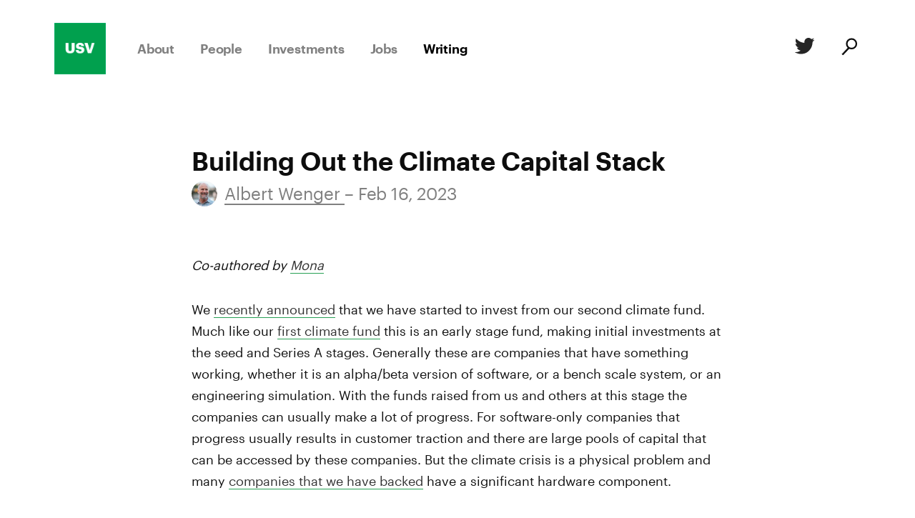

--- FILE ---
content_type: text/html; charset=UTF-8
request_url: https://www.usv.com/writing/2023/02/building-out-the-climate-capital-stack-the-opportunity-for-pilot-foak-and-series-b-funds/?ref=ctvc.co
body_size: 19088
content:
<!doctype html>
<html lang="en-US">
<head>
	
	<!-- Google Tag Manager -->
	<script>(function(w,d,s,l,i){w[l]=w[l]||[];w[l].push(
		{'gtm.start': new Date().getTime(),event:'gtm.js'}
	  );var f=d.getElementsByTagName(s)[0],
		j=d.createElement(s),dl=l!='dataLayer'?'&l='+l:'';j.async=true;j.src=
		'https://www.googletagmanager.com/gtm.js?id='+i+dl;f.parentNode.insertBefore(j,f);
	  })(window,document,'script','dataLayer','GTM-5QBJTNC');</script>
	<!-- End Google Tag Manager -->

	<!-- Global site tag (gtag.js) - Google Analytics -->
	<script async src="https://www.googletagmanager.com/gtag/js?id=UA-11198485-1"></script>
	<script>
	  window.dataLayer = window.dataLayer || [];
	  function gtag(){dataLayer.push(arguments);}
	  gtag('js', new Date());

	  gtag('config', 'UA-11198485-1');
	</script>


	<meta charset="UTF-8" />
	<meta name="viewport" content="width=device-width, initial-scale=1" />
	<link rel="profile" href="https://gmpg.org/xfn/11" />

		<link rel="apple-touch-icon" sizes="57x57" href="https://www.usv.com/wp-content/themes/unionsquareventures/frontend/static/favicon/apple-icon-57x57.png">
	<link rel="apple-touch-icon" sizes="60x60" href="https://www.usv.com/wp-content/themes/unionsquareventures/frontend/static/favicon/apple-icon-60x60.png">
	<link rel="apple-touch-icon" sizes="72x72" href="https://www.usv.com/wp-content/themes/unionsquareventures/frontend/static/favicon/apple-icon-72x72.png">
	<link rel="apple-touch-icon" sizes="76x76" href="https://www.usv.com/wp-content/themes/unionsquareventures/frontend/static/favicon/apple-icon-76x76.png">
	<link rel="apple-touch-icon" sizes="114x114" href="https://www.usv.com/wp-content/themes/unionsquareventures/frontend/static/favicon/apple-icon-114x114.png">
	<link rel="apple-touch-icon" sizes="120x120" href="https://www.usv.com/wp-content/themes/unionsquareventures/frontend/static/favicon/apple-icon-120x120.png">
	<link rel="apple-touch-icon" sizes="144x144" href="https://www.usv.com/wp-content/themes/unionsquareventures/frontend/static/favicon/apple-icon-144x144.png">
	<link rel="apple-touch-icon" sizes="152x152" href="https://www.usv.com/wp-content/themes/unionsquareventures/frontend/static/favicon/apple-icon-152x152.png">
	<link rel="apple-touch-icon" sizes="180x180" href="https://www.usv.com/wp-content/themes/unionsquareventures/frontend/static/favicon/apple-icon-180x180.png">
	<link rel="icon" type="image/png" sizes="192x192"  href="https://www.usv.com/wp-content/themes/unionsquareventures/frontend/static/favicon/android-icon-192x192.png">
	<link rel="icon" type="image/png" sizes="32x32" href="https://www.usv.com/wp-content/themes/unionsquareventures/frontend/static/favicon/favicon-32x32.png">
	<link rel="icon" type="image/png" sizes="96x96" href="https://www.usv.com/wp-content/themes/unionsquareventures/frontend/static/favicon/favicon-96x96.png">
	<link rel="icon" type="image/png" sizes="16x16" href="https://www.usv.com/wp-content/themes/unionsquareventures/frontend/static/favicon/favicon-16x16.png">
	<link rel="manifest" href="https://www.usv.com/wp-content/themes/unionsquareventures/frontend/static/favicon/manifest.json">
	<meta name="msapplication-TileColor" content="#ffffff">
	<meta name="msapplication-TileImage" content="https://www.usv.com/wp-content/themes/unionsquareventures/frontend/static/favicon/ms-icon-144x144.png">
	<meta name="theme-color" content="#ffffff">

	<link rel="alternate" type="application/rss+xml" href="/writing/feed" title="USV Blog RSS">
	<link rel="alternate" type="application/rss+xml" href="/team-posts/feed" title="USV Team Posts RSS">
	<script src="https://jam.dev/jam.js"></script><script>Jam.init('energetic-wolf-784')</script>

	<title>Building Out the Climate Capital Stack | Union Square Ventures</title>
<meta name='robots' content='max-image-preview:large' />

<!-- This site is optimized with the Yoast SEO plugin v12.5 - https://yoast.com/wordpress/plugins/seo/ -->
<meta name="description" content="Co-authored by Mona We recently announced that we have started to invest from our second climate fund. Much like our first climate fund this is an early"/>
<meta name="robots" content="max-snippet:-1, max-image-preview:large, max-video-preview:-1"/>
<link rel="canonical" href="https://www.usv.com/writing/2023/02/building-out-the-climate-capital-stack-the-opportunity-for-pilot-foak-and-series-b-funds/" />
<meta property="og:locale" content="en_US" />
<meta property="og:type" content="article" />
<meta property="og:title" content="Building Out the Climate Capital Stack | Union Square Ventures" />
<meta property="og:description" content="Co-authored by Mona We recently announced that we have started to invest from our second climate fund. Much like our first climate fund this is an early" />
<meta property="og:url" content="https://www.usv.com/writing/2023/02/building-out-the-climate-capital-stack-the-opportunity-for-pilot-foak-and-series-b-funds/" />
<meta property="og:site_name" content="Union Square Ventures" />
<meta property="article:section" content="USV Blog" />
<meta property="article:published_time" content="2023-02-16T14:51:01-04:00" />
<meta property="article:modified_time" content="2023-02-23T18:18:22-04:00" />
<meta property="og:updated_time" content="2023-02-23T18:18:22-04:00" />
<meta name="twitter:card" content="summary_large_image" />
<meta name="twitter:description" content="Co-authored by Mona We recently announced that we have started to invest from our second climate fund. Much like our first climate fund this is an early" />
<meta name="twitter:title" content="Building Out the Climate Capital Stack | Union Square Ventures" />
<meta name="twitter:site" content="@usv" />
<meta name="twitter:image" content="https://lh3.googleusercontent.com/BUj0ixUnt3jXavo9gpoCdUHWSsDhKj3Rz_1x7ir9YEHjtQWqpLlME3hmXlM_zbdcHh0RYBCxlBxX5RTZuf9y3crk9-pLH7nigNCjIaQWrtIzETMhUmnorSRnTMuTvZB1WsQgt9LvOWwQGqarc05N1zg" />
<meta name="twitter:creator" content="@usv" />
<!-- / Yoast SEO plugin. -->

<link rel='dns-prefetch' href='//cdn.jsdelivr.net' />
<script type="text/javascript">
/* <![CDATA[ */
window._wpemojiSettings = {"baseUrl":"https:\/\/s.w.org\/images\/core\/emoji\/14.0.0\/72x72\/","ext":".png","svgUrl":"https:\/\/s.w.org\/images\/core\/emoji\/14.0.0\/svg\/","svgExt":".svg","source":{"concatemoji":"https:\/\/www.usv.com\/wp-includes\/js\/wp-emoji-release.min.js?ver=6.4.2"}};
/*! This file is auto-generated */
!function(i,n){var o,s,e;function c(e){try{var t={supportTests:e,timestamp:(new Date).valueOf()};sessionStorage.setItem(o,JSON.stringify(t))}catch(e){}}function p(e,t,n){e.clearRect(0,0,e.canvas.width,e.canvas.height),e.fillText(t,0,0);var t=new Uint32Array(e.getImageData(0,0,e.canvas.width,e.canvas.height).data),r=(e.clearRect(0,0,e.canvas.width,e.canvas.height),e.fillText(n,0,0),new Uint32Array(e.getImageData(0,0,e.canvas.width,e.canvas.height).data));return t.every(function(e,t){return e===r[t]})}function u(e,t,n){switch(t){case"flag":return n(e,"\ud83c\udff3\ufe0f\u200d\u26a7\ufe0f","\ud83c\udff3\ufe0f\u200b\u26a7\ufe0f")?!1:!n(e,"\ud83c\uddfa\ud83c\uddf3","\ud83c\uddfa\u200b\ud83c\uddf3")&&!n(e,"\ud83c\udff4\udb40\udc67\udb40\udc62\udb40\udc65\udb40\udc6e\udb40\udc67\udb40\udc7f","\ud83c\udff4\u200b\udb40\udc67\u200b\udb40\udc62\u200b\udb40\udc65\u200b\udb40\udc6e\u200b\udb40\udc67\u200b\udb40\udc7f");case"emoji":return!n(e,"\ud83e\udef1\ud83c\udffb\u200d\ud83e\udef2\ud83c\udfff","\ud83e\udef1\ud83c\udffb\u200b\ud83e\udef2\ud83c\udfff")}return!1}function f(e,t,n){var r="undefined"!=typeof WorkerGlobalScope&&self instanceof WorkerGlobalScope?new OffscreenCanvas(300,150):i.createElement("canvas"),a=r.getContext("2d",{willReadFrequently:!0}),o=(a.textBaseline="top",a.font="600 32px Arial",{});return e.forEach(function(e){o[e]=t(a,e,n)}),o}function t(e){var t=i.createElement("script");t.src=e,t.defer=!0,i.head.appendChild(t)}"undefined"!=typeof Promise&&(o="wpEmojiSettingsSupports",s=["flag","emoji"],n.supports={everything:!0,everythingExceptFlag:!0},e=new Promise(function(e){i.addEventListener("DOMContentLoaded",e,{once:!0})}),new Promise(function(t){var n=function(){try{var e=JSON.parse(sessionStorage.getItem(o));if("object"==typeof e&&"number"==typeof e.timestamp&&(new Date).valueOf()<e.timestamp+604800&&"object"==typeof e.supportTests)return e.supportTests}catch(e){}return null}();if(!n){if("undefined"!=typeof Worker&&"undefined"!=typeof OffscreenCanvas&&"undefined"!=typeof URL&&URL.createObjectURL&&"undefined"!=typeof Blob)try{var e="postMessage("+f.toString()+"("+[JSON.stringify(s),u.toString(),p.toString()].join(",")+"));",r=new Blob([e],{type:"text/javascript"}),a=new Worker(URL.createObjectURL(r),{name:"wpTestEmojiSupports"});return void(a.onmessage=function(e){c(n=e.data),a.terminate(),t(n)})}catch(e){}c(n=f(s,u,p))}t(n)}).then(function(e){for(var t in e)n.supports[t]=e[t],n.supports.everything=n.supports.everything&&n.supports[t],"flag"!==t&&(n.supports.everythingExceptFlag=n.supports.everythingExceptFlag&&n.supports[t]);n.supports.everythingExceptFlag=n.supports.everythingExceptFlag&&!n.supports.flag,n.DOMReady=!1,n.readyCallback=function(){n.DOMReady=!0}}).then(function(){return e}).then(function(){var e;n.supports.everything||(n.readyCallback(),(e=n.source||{}).concatemoji?t(e.concatemoji):e.wpemoji&&e.twemoji&&(t(e.twemoji),t(e.wpemoji)))}))}((window,document),window._wpemojiSettings);
/* ]]> */
</script>
<style id='wp-emoji-styles-inline-css' type='text/css'>

	img.wp-smiley, img.emoji {
		display: inline !important;
		border: none !important;
		box-shadow: none !important;
		height: 1em !important;
		width: 1em !important;
		margin: 0 0.07em !important;
		vertical-align: -0.1em !important;
		background: none !important;
		padding: 0 !important;
	}
</style>
<link rel='stylesheet' id='wp-block-library-css' href='https://www.usv.com/wp-includes/css/dist/block-library/style.min.css?ver=6.4.2' type='text/css' media='all' />
<style id='wp-block-library-theme-inline-css' type='text/css'>
.wp-block-audio figcaption{color:#555;font-size:13px;text-align:center}.is-dark-theme .wp-block-audio figcaption{color:hsla(0,0%,100%,.65)}.wp-block-audio{margin:0 0 1em}.wp-block-code{border:1px solid #ccc;border-radius:4px;font-family:Menlo,Consolas,monaco,monospace;padding:.8em 1em}.wp-block-embed figcaption{color:#555;font-size:13px;text-align:center}.is-dark-theme .wp-block-embed figcaption{color:hsla(0,0%,100%,.65)}.wp-block-embed{margin:0 0 1em}.blocks-gallery-caption{color:#555;font-size:13px;text-align:center}.is-dark-theme .blocks-gallery-caption{color:hsla(0,0%,100%,.65)}.wp-block-image figcaption{color:#555;font-size:13px;text-align:center}.is-dark-theme .wp-block-image figcaption{color:hsla(0,0%,100%,.65)}.wp-block-image{margin:0 0 1em}.wp-block-pullquote{border-bottom:4px solid;border-top:4px solid;color:currentColor;margin-bottom:1.75em}.wp-block-pullquote cite,.wp-block-pullquote footer,.wp-block-pullquote__citation{color:currentColor;font-size:.8125em;font-style:normal;text-transform:uppercase}.wp-block-quote{border-left:.25em solid;margin:0 0 1.75em;padding-left:1em}.wp-block-quote cite,.wp-block-quote footer{color:currentColor;font-size:.8125em;font-style:normal;position:relative}.wp-block-quote.has-text-align-right{border-left:none;border-right:.25em solid;padding-left:0;padding-right:1em}.wp-block-quote.has-text-align-center{border:none;padding-left:0}.wp-block-quote.is-large,.wp-block-quote.is-style-large,.wp-block-quote.is-style-plain{border:none}.wp-block-search .wp-block-search__label{font-weight:700}.wp-block-search__button{border:1px solid #ccc;padding:.375em .625em}:where(.wp-block-group.has-background){padding:1.25em 2.375em}.wp-block-separator.has-css-opacity{opacity:.4}.wp-block-separator{border:none;border-bottom:2px solid;margin-left:auto;margin-right:auto}.wp-block-separator.has-alpha-channel-opacity{opacity:1}.wp-block-separator:not(.is-style-wide):not(.is-style-dots){width:100px}.wp-block-separator.has-background:not(.is-style-dots){border-bottom:none;height:1px}.wp-block-separator.has-background:not(.is-style-wide):not(.is-style-dots){height:2px}.wp-block-table{margin:0 0 1em}.wp-block-table td,.wp-block-table th{word-break:normal}.wp-block-table figcaption{color:#555;font-size:13px;text-align:center}.is-dark-theme .wp-block-table figcaption{color:hsla(0,0%,100%,.65)}.wp-block-video figcaption{color:#555;font-size:13px;text-align:center}.is-dark-theme .wp-block-video figcaption{color:hsla(0,0%,100%,.65)}.wp-block-video{margin:0 0 1em}.wp-block-template-part.has-background{margin-bottom:0;margin-top:0;padding:1.25em 2.375em}
</style>
<link rel='stylesheet' id='mpp_gutenberg-css' href='https://www.usv.com/wp-content/plugins/metronet-profile-picture/dist/blocks.style.build.css?ver=2.3.8' type='text/css' media='all' />
<style id='classic-theme-styles-inline-css' type='text/css'>
/*! This file is auto-generated */
.wp-block-button__link{color:#fff;background-color:#32373c;border-radius:9999px;box-shadow:none;text-decoration:none;padding:calc(.667em + 2px) calc(1.333em + 2px);font-size:1.125em}.wp-block-file__button{background:#32373c;color:#fff;text-decoration:none}
</style>
<style id='global-styles-inline-css' type='text/css'>
body{--wp--preset--color--black: #000000;--wp--preset--color--cyan-bluish-gray: #abb8c3;--wp--preset--color--white: #ffffff;--wp--preset--color--pale-pink: #f78da7;--wp--preset--color--vivid-red: #cf2e2e;--wp--preset--color--luminous-vivid-orange: #ff6900;--wp--preset--color--luminous-vivid-amber: #fcb900;--wp--preset--color--light-green-cyan: #7bdcb5;--wp--preset--color--vivid-green-cyan: #00d084;--wp--preset--color--pale-cyan-blue: #8ed1fc;--wp--preset--color--vivid-cyan-blue: #0693e3;--wp--preset--color--vivid-purple: #9b51e0;--wp--preset--gradient--vivid-cyan-blue-to-vivid-purple: linear-gradient(135deg,rgba(6,147,227,1) 0%,rgb(155,81,224) 100%);--wp--preset--gradient--light-green-cyan-to-vivid-green-cyan: linear-gradient(135deg,rgb(122,220,180) 0%,rgb(0,208,130) 100%);--wp--preset--gradient--luminous-vivid-amber-to-luminous-vivid-orange: linear-gradient(135deg,rgba(252,185,0,1) 0%,rgba(255,105,0,1) 100%);--wp--preset--gradient--luminous-vivid-orange-to-vivid-red: linear-gradient(135deg,rgba(255,105,0,1) 0%,rgb(207,46,46) 100%);--wp--preset--gradient--very-light-gray-to-cyan-bluish-gray: linear-gradient(135deg,rgb(238,238,238) 0%,rgb(169,184,195) 100%);--wp--preset--gradient--cool-to-warm-spectrum: linear-gradient(135deg,rgb(74,234,220) 0%,rgb(151,120,209) 20%,rgb(207,42,186) 40%,rgb(238,44,130) 60%,rgb(251,105,98) 80%,rgb(254,248,76) 100%);--wp--preset--gradient--blush-light-purple: linear-gradient(135deg,rgb(255,206,236) 0%,rgb(152,150,240) 100%);--wp--preset--gradient--blush-bordeaux: linear-gradient(135deg,rgb(254,205,165) 0%,rgb(254,45,45) 50%,rgb(107,0,62) 100%);--wp--preset--gradient--luminous-dusk: linear-gradient(135deg,rgb(255,203,112) 0%,rgb(199,81,192) 50%,rgb(65,88,208) 100%);--wp--preset--gradient--pale-ocean: linear-gradient(135deg,rgb(255,245,203) 0%,rgb(182,227,212) 50%,rgb(51,167,181) 100%);--wp--preset--gradient--electric-grass: linear-gradient(135deg,rgb(202,248,128) 0%,rgb(113,206,126) 100%);--wp--preset--gradient--midnight: linear-gradient(135deg,rgb(2,3,129) 0%,rgb(40,116,252) 100%);--wp--preset--font-size--small: 12px;--wp--preset--font-size--medium: 20px;--wp--preset--font-size--large: 20px;--wp--preset--font-size--x-large: 42px;--wp--preset--font-size--regular: 16px;--wp--preset--font-size--huge: 40px;--wp--preset--spacing--20: 0.44rem;--wp--preset--spacing--30: 0.67rem;--wp--preset--spacing--40: 1rem;--wp--preset--spacing--50: 1.5rem;--wp--preset--spacing--60: 2.25rem;--wp--preset--spacing--70: 3.38rem;--wp--preset--spacing--80: 5.06rem;--wp--preset--shadow--natural: 6px 6px 9px rgba(0, 0, 0, 0.2);--wp--preset--shadow--deep: 12px 12px 50px rgba(0, 0, 0, 0.4);--wp--preset--shadow--sharp: 6px 6px 0px rgba(0, 0, 0, 0.2);--wp--preset--shadow--outlined: 6px 6px 0px -3px rgba(255, 255, 255, 1), 6px 6px rgba(0, 0, 0, 1);--wp--preset--shadow--crisp: 6px 6px 0px rgba(0, 0, 0, 1);}:where(.is-layout-flex){gap: 0.5em;}:where(.is-layout-grid){gap: 0.5em;}body .is-layout-flow > .alignleft{float: left;margin-inline-start: 0;margin-inline-end: 2em;}body .is-layout-flow > .alignright{float: right;margin-inline-start: 2em;margin-inline-end: 0;}body .is-layout-flow > .aligncenter{margin-left: auto !important;margin-right: auto !important;}body .is-layout-constrained > .alignleft{float: left;margin-inline-start: 0;margin-inline-end: 2em;}body .is-layout-constrained > .alignright{float: right;margin-inline-start: 2em;margin-inline-end: 0;}body .is-layout-constrained > .aligncenter{margin-left: auto !important;margin-right: auto !important;}body .is-layout-constrained > :where(:not(.alignleft):not(.alignright):not(.alignfull)){max-width: var(--wp--style--global--content-size);margin-left: auto !important;margin-right: auto !important;}body .is-layout-constrained > .alignwide{max-width: var(--wp--style--global--wide-size);}body .is-layout-flex{display: flex;}body .is-layout-flex{flex-wrap: wrap;align-items: center;}body .is-layout-flex > *{margin: 0;}body .is-layout-grid{display: grid;}body .is-layout-grid > *{margin: 0;}:where(.wp-block-columns.is-layout-flex){gap: 2em;}:where(.wp-block-columns.is-layout-grid){gap: 2em;}:where(.wp-block-post-template.is-layout-flex){gap: 1.25em;}:where(.wp-block-post-template.is-layout-grid){gap: 1.25em;}.has-black-color{color: var(--wp--preset--color--black) !important;}.has-cyan-bluish-gray-color{color: var(--wp--preset--color--cyan-bluish-gray) !important;}.has-white-color{color: var(--wp--preset--color--white) !important;}.has-pale-pink-color{color: var(--wp--preset--color--pale-pink) !important;}.has-vivid-red-color{color: var(--wp--preset--color--vivid-red) !important;}.has-luminous-vivid-orange-color{color: var(--wp--preset--color--luminous-vivid-orange) !important;}.has-luminous-vivid-amber-color{color: var(--wp--preset--color--luminous-vivid-amber) !important;}.has-light-green-cyan-color{color: var(--wp--preset--color--light-green-cyan) !important;}.has-vivid-green-cyan-color{color: var(--wp--preset--color--vivid-green-cyan) !important;}.has-pale-cyan-blue-color{color: var(--wp--preset--color--pale-cyan-blue) !important;}.has-vivid-cyan-blue-color{color: var(--wp--preset--color--vivid-cyan-blue) !important;}.has-vivid-purple-color{color: var(--wp--preset--color--vivid-purple) !important;}.has-black-background-color{background-color: var(--wp--preset--color--black) !important;}.has-cyan-bluish-gray-background-color{background-color: var(--wp--preset--color--cyan-bluish-gray) !important;}.has-white-background-color{background-color: var(--wp--preset--color--white) !important;}.has-pale-pink-background-color{background-color: var(--wp--preset--color--pale-pink) !important;}.has-vivid-red-background-color{background-color: var(--wp--preset--color--vivid-red) !important;}.has-luminous-vivid-orange-background-color{background-color: var(--wp--preset--color--luminous-vivid-orange) !important;}.has-luminous-vivid-amber-background-color{background-color: var(--wp--preset--color--luminous-vivid-amber) !important;}.has-light-green-cyan-background-color{background-color: var(--wp--preset--color--light-green-cyan) !important;}.has-vivid-green-cyan-background-color{background-color: var(--wp--preset--color--vivid-green-cyan) !important;}.has-pale-cyan-blue-background-color{background-color: var(--wp--preset--color--pale-cyan-blue) !important;}.has-vivid-cyan-blue-background-color{background-color: var(--wp--preset--color--vivid-cyan-blue) !important;}.has-vivid-purple-background-color{background-color: var(--wp--preset--color--vivid-purple) !important;}.has-black-border-color{border-color: var(--wp--preset--color--black) !important;}.has-cyan-bluish-gray-border-color{border-color: var(--wp--preset--color--cyan-bluish-gray) !important;}.has-white-border-color{border-color: var(--wp--preset--color--white) !important;}.has-pale-pink-border-color{border-color: var(--wp--preset--color--pale-pink) !important;}.has-vivid-red-border-color{border-color: var(--wp--preset--color--vivid-red) !important;}.has-luminous-vivid-orange-border-color{border-color: var(--wp--preset--color--luminous-vivid-orange) !important;}.has-luminous-vivid-amber-border-color{border-color: var(--wp--preset--color--luminous-vivid-amber) !important;}.has-light-green-cyan-border-color{border-color: var(--wp--preset--color--light-green-cyan) !important;}.has-vivid-green-cyan-border-color{border-color: var(--wp--preset--color--vivid-green-cyan) !important;}.has-pale-cyan-blue-border-color{border-color: var(--wp--preset--color--pale-cyan-blue) !important;}.has-vivid-cyan-blue-border-color{border-color: var(--wp--preset--color--vivid-cyan-blue) !important;}.has-vivid-purple-border-color{border-color: var(--wp--preset--color--vivid-purple) !important;}.has-vivid-cyan-blue-to-vivid-purple-gradient-background{background: var(--wp--preset--gradient--vivid-cyan-blue-to-vivid-purple) !important;}.has-light-green-cyan-to-vivid-green-cyan-gradient-background{background: var(--wp--preset--gradient--light-green-cyan-to-vivid-green-cyan) !important;}.has-luminous-vivid-amber-to-luminous-vivid-orange-gradient-background{background: var(--wp--preset--gradient--luminous-vivid-amber-to-luminous-vivid-orange) !important;}.has-luminous-vivid-orange-to-vivid-red-gradient-background{background: var(--wp--preset--gradient--luminous-vivid-orange-to-vivid-red) !important;}.has-very-light-gray-to-cyan-bluish-gray-gradient-background{background: var(--wp--preset--gradient--very-light-gray-to-cyan-bluish-gray) !important;}.has-cool-to-warm-spectrum-gradient-background{background: var(--wp--preset--gradient--cool-to-warm-spectrum) !important;}.has-blush-light-purple-gradient-background{background: var(--wp--preset--gradient--blush-light-purple) !important;}.has-blush-bordeaux-gradient-background{background: var(--wp--preset--gradient--blush-bordeaux) !important;}.has-luminous-dusk-gradient-background{background: var(--wp--preset--gradient--luminous-dusk) !important;}.has-pale-ocean-gradient-background{background: var(--wp--preset--gradient--pale-ocean) !important;}.has-electric-grass-gradient-background{background: var(--wp--preset--gradient--electric-grass) !important;}.has-midnight-gradient-background{background: var(--wp--preset--gradient--midnight) !important;}.has-small-font-size{font-size: var(--wp--preset--font-size--small) !important;}.has-medium-font-size{font-size: var(--wp--preset--font-size--medium) !important;}.has-large-font-size{font-size: var(--wp--preset--font-size--large) !important;}.has-x-large-font-size{font-size: var(--wp--preset--font-size--x-large) !important;}
.wp-block-navigation a:where(:not(.wp-element-button)){color: inherit;}
:where(.wp-block-post-template.is-layout-flex){gap: 1.25em;}:where(.wp-block-post-template.is-layout-grid){gap: 1.25em;}
:where(.wp-block-columns.is-layout-flex){gap: 2em;}:where(.wp-block-columns.is-layout-grid){gap: 2em;}
.wp-block-pullquote{font-size: 1.5em;line-height: 1.6;}
</style>
<link rel='stylesheet' id='wpt-twitter-feed-css' href='https://www.usv.com/wp-content/plugins/wp-to-twitter/css/twitter-feed.css?ver=6.4.2' type='text/css' media='all' />
<link rel='stylesheet' id='parent-style-css' href='https://www.usv.com/wp-content/themes/twentynineteen/style.css?ver=1.1' type='text/css' media='all' />
<link rel='stylesheet' id='custom-styles-css' href='https://www.usv.com/wp-content/themes/unionsquareventures/frontend/dist/main.css?ver=1.0.37' type='text/css' media='all' />
<link rel='stylesheet' id='twentynineteen-style-css' href='https://www.usv.com/wp-content/themes/unionsquareventures/style.css?ver=1.0.1' type='text/css' media='all' />
<link rel='stylesheet' id='twentynineteen-print-style-css' href='https://www.usv.com/wp-content/themes/twentynineteen/print.css?ver=1.0.1' type='text/css' media='print' />
<script type="text/javascript" src="https://www.usv.com/wp-includes/js/jquery/jquery.min.js?ver=3.7.1" id="jquery-core-js"></script>
<script type="text/javascript" src="https://www.usv.com/wp-includes/js/jquery/jquery-migrate.min.js?ver=3.4.1" id="jquery-migrate-js"></script>
<link rel="https://api.w.org/" href="https://www.usv.com/wp-json/" /><link rel="alternate" type="application/json" href="https://www.usv.com/wp-json/wp/v2/posts/10811" /><link rel="EditURI" type="application/rsd+xml" title="RSD" href="https://www.usv.com/xmlrpc.php?rsd" />
<meta name="generator" content="WordPress 6.4.2" />
<link rel='shortlink' href='https://www.usv.com/?p=10811' />
<link rel="alternate" type="application/json+oembed" href="https://www.usv.com/wp-json/oembed/1.0/embed?url=https%3A%2F%2Fwww.usv.com%2Fwriting%2F2023%2F02%2Fbuilding-out-the-climate-capital-stack-the-opportunity-for-pilot-foak-and-series-b-funds%2F" />
<link rel="alternate" type="text/xml+oembed" href="https://www.usv.com/wp-json/oembed/1.0/embed?url=https%3A%2F%2Fwww.usv.com%2Fwriting%2F2023%2F02%2Fbuilding-out-the-climate-capital-stack-the-opportunity-for-pilot-foak-and-series-b-funds%2F&#038;format=xml" />


<!-- This site is optimized with the Schema plugin v1.7.8 - https://schema.press -->
<script type="application/ld+json">{"@context":"http:\/\/schema.org\/","@type":"BlogPosting","mainEntityOfPage":{"@type":"WebPage","@id":"https:\/\/www.usv.com\/writing\/2023\/02\/building-out-the-climate-capital-stack-the-opportunity-for-pilot-foak-and-series-b-funds\/"},"url":"https:\/\/www.usv.com\/writing\/2023\/02\/building-out-the-climate-capital-stack-the-opportunity-for-pilot-foak-and-series-b-funds\/","headline":"Building Out the Climate Capital...","datePublished":"2023-02-16T10:51:01-04:00","dateModified":"2023-02-23T14:18:22-04:00","publisher":{"@type":"Organization","@id":"https:\/\/www.usv.com\/#organization","name":"Union Square Ventures","logo":{"@type":"ImageObject","url":"https:\/\/www.usv.com\/wp-content\/uploads\/2019\/04\/usv_logo.jpg","width":600,"height":60}},"articleSection":"USV Blog","description":"Co-authored by Mona We recently announced that we have started to invest from our second climate fund. Much like our first climate fund this is an early stage fund, making initial investments at the seed and Series A stages. Generally these are companies that have something working, whether it","author":{"@type":"Person","name":"Albert Wenger","url":"https:\/\/www.usv.com\/people\/albert-wenger\/","description":"Albert Wenger is a partner at Union Square Ventures (USV). Before joining USV, Albert was the president of del.icio.us through the company’s sale to Yahoo and an angel investor (Etsy, Tumblr). Albert is the author of the book The World After Capital. On his blog Continuations he writes about technology, science, philosophy and more. Albert graduated from Harvard College in economics and computer science and holds a Ph.D. in Information Technology from MIT. Albert is married to Gigi Danziger. They have three grown children and live in New York City.","sameAs":["http:\/\/continuations.com"]}}</script>

<!-- Stream WordPress user activity plugin v3.4.2 -->
<link rel="icon" href="https://www.usv.com/wp-content/uploads/2019/04/cropped-usv_logo-32x32.jpg" sizes="32x32" />
<link rel="icon" href="https://www.usv.com/wp-content/uploads/2019/04/cropped-usv_logo-192x192.jpg" sizes="192x192" />
<link rel="apple-touch-icon" href="https://www.usv.com/wp-content/uploads/2019/04/cropped-usv_logo-180x180.jpg" />
<meta name="msapplication-TileImage" content="https://www.usv.com/wp-content/uploads/2019/04/cropped-usv_logo-270x270.jpg" />
		<style type="text/css" id="wp-custom-css">
			.discuss-on-twitter-button {
	background: #349f4e!important;
	border: 2px solid #fff;
}
.discuss-on-twitter-button:hover {
		background: #fff!important;
	border: 2px solid #349f4e!important;
	color: #349f4e !important;
}		</style>
		</head>

<body class="post-template-default single single-post postid-10811 single-format-standard wp-custom-logo wp-embed-responsive section-writing singular image-filters-enabled">


<!-- Google Tag Manager (noscript) -->
<noscript><iframe src="https://www.googletagmanager.com/ns.html?id=GTM-5QBJTNC"
				  height="0" width="0" style="display:none;visibility:hidden"></iframe></noscript>
<!-- End Google Tag Manager (noscript) -->

<div id="page" class="site">
	<a class="skip-link screen-reader-text" href="#content">Skip to content</a>

			<header id="masthead" class="site-header">

			<div class="site-branding-container">
				<div class="site-branding">
	
<section class="o__header  container js-header">

	<div class="o__header__container">

		<div class="o__header__logo">
			
<div class="a__logo"><a href="https://www.usv.com/" class="custom-logo-link" rel="home"><img width="190" height="190" src="https://www.usv.com/wp-content/uploads/2019/04/usv_logo.jpg" class="custom-logo" alt="Union Square Ventures" decoding="async" srcset="https://www.usv.com/wp-content/uploads/2019/04/usv_logo.jpg 190w, https://www.usv.com/wp-content/uploads/2019/04/usv_logo-150x150.jpg 150w" sizes="(max-width: 190px) 100vw, 190px" /></a></div>
		</div>

		<div class="o__header__menu-container">

			
<button
	class="a__hamburger hamburger hamburger--slider js-hamburger "
	aria-label="Open menu"
	type="button">
	<span class="hamburger-box">
		<span class="hamburger-inner">
		</span>
	</span>
</button>

			<nav class="o__header__menu-subcontainer ">

				<ul id="menu-company" class="o__header__menu"><li id="menu-item-11530" class="menu-item menu-item-type-post_type menu-item-object-page menu-item-11530"><a href="https://www.usv.com/about/">About</a></li>
<li id="menu-item-1138" class="menu-item menu-item-type-post_type menu-item-object-page menu-item-1138"><a href="https://www.usv.com/people/">People</a></li>
<li id="menu-item-914" class="menu-item menu-item-type-custom menu-item-object-custom menu-item-914"><a href="/companies">Investments</a></li>
<li id="menu-item-916" class="menu-item menu-item-type-custom menu-item-object-custom menu-item-916"><a href="https://jobs.usv.com/">Jobs</a></li>
<li id="menu-item-917" class="menu-item menu-item-type-custom menu-item-object-custom menu-item-917"><a href="/writing/">Writing</a></li>
</ul>
				<a class="o__header__menu-mobilesearch" href="https://www.usv.com?s">
					
<div class="a__icon a__icon--big">
	<svg class="a__icons__magnifier" width="20px" height="20px" viewBox="0 0 20 20" version="1.1" xmlns="http://www.w3.org/2000/svg" xmlns:xlink="http://www.w3.org/1999/xlink">
		<g stroke="none" stroke-width="1" fill="none" fill-rule="evenodd">
			<g transform="translate(-1189.000000, -82.000000)" stroke="#0D0D0D">
				<g>
					<g transform="translate(1133.000000, 81.000000)">
						<g transform="translate(56.000000, 2.000000)">
							<circle stroke-width="1.50179841" transform="translate(9.500000, 4.500000) rotate(-270.000000) translate(-9.500000, -4.500000) " cx="9.5" cy="4.5" r="4.5"></circle>
							<path d="M3.25745446,7.25168545 L3.49549041,15.7416187 L4.74254554,15.7483146 L4.50450959,7.25838128 L3.25745446,7.25168545 Z" stroke-width="0.500598971" fill="#0D0D0D" transform="translate(4.000000, 11.500000) rotate(-315.000000) translate(-4.000000, -11.500000) "></path>
						</g>
					</g>
				</g>
			</g>
		</g>
	</svg>
</div>
					Search
				</a>

				<div class="o__header__menu-address">
					<p><strong>Union Square Ventures</strong><br />
817 Broadway, 14th Floor<br />
New York, NY 10003</p>
				</div>
			</nav>
		</div>

		<div class="o__header__menu-social">

					<a
				href="https://twitter.com/usv"
				target="_blank"
				aria-label="Share on Twitter">
			
<div class="a__icon a__icon--big">
	<svg class="a__icons__twitter" width="22" height="22" viewBox="0 0 22 22" version="1.1" xmlns="http://www.w3.org/2000/svg" xmlns:xlink="http://www.w3.org/1999/xlink">
		<g stroke="none" stroke-width="1" fill="none" fill-rule="evenodd" opacity="0.900000036">
			<g transform="translate(-76.000000, -195.000000)" fill="#0D0D0D">
				<g>
					<g transform="translate(76.000000, 61.000000)">
						<g transform="translate(0.000000, 132.000000)">
							<path d="M9.71114123,6.39666422 L9.75449454,7.11153991 L9.03193939,7.02400411 C6.40183864,6.68845022 4.10411326,5.55048483 2.15321435,3.63928657 L1.19944155,2.69098208 L0.9537728,3.39126847 C0.433533091,4.95232354 0.76590846,6.60091442 1.84974119,7.7097012 C2.42778531,8.32245179 2.29772538,8.40998759 1.30059927,8.04525509 C0.9537728,7.9285407 0.650299636,7.8410049 0.62139743,7.8847728 C0.520239709,7.98689789 0.867066182,9.31452417 1.14163714,9.83973896 C1.51736582,10.569204 2.28327428,11.2840796 3.12143825,11.7071693 L3.8295423,12.0427232 L2.99137833,12.0573125 C2.18211656,12.0573125 2.15321435,12.0719018 2.23992097,12.3782771 C2.52894303,13.3265816 3.67058017,14.3332433 4.94227724,14.7709223 L5.83824562,15.0772976 L5.05788606,15.5441552 C3.90179782,16.215263 2.54339413,16.5945848 1.18499045,16.6237634 C0.534690812,16.6383527 0,16.6967099 0,16.7404778 C0,16.8863707 1.76303457,17.7033715 2.78906288,18.0243361 C5.86714783,18.9726406 9.5232769,18.5641402 12.2689865,16.9447279 C14.2198854,15.7921733 16.1707843,13.5016532 17.0812038,11.2840796 C17.5725413,10.1023464 18.0638788,7.94312999 18.0638788,6.90728971 C18.0638788,6.23618192 18.1072321,6.14864612 18.9164939,5.34623464 C19.3933803,4.87937705 19.8413645,4.36875155 19.9280711,4.22285856 C20.0725821,3.94566186 20.058131,3.94566186 19.3211247,4.19367996 C18.092781,4.63135895 17.9193678,4.57300175 18.5263141,3.91648326 C18.9742983,3.44962567 19.5089891,2.60344628 19.5089891,2.35542819 C19.5089891,2.31166029 19.2922225,2.38460679 19.0465538,2.51591048 C18.7864339,2.66180348 18.2083898,2.88064298 17.7748567,3.01194668 L16.9944972,3.25996477 L16.2863931,2.77851788 C15.8962133,2.51591048 15.3470714,2.22412449 15.0580494,2.13658869 C14.3210431,1.93233849 13.1938571,1.96151709 12.5291063,2.19494589 C10.7227184,2.85146438 9.58108131,4.54382315 9.71114123,6.39666422 Z"></path>
						</g>
					</g>
				</g>
			</g>
		</g>
	</svg>
</div>
			</a>
						<a
				href="https://www.usv.com?s"
				aria-label="Go to the search page">
				
<div class="a__icon a__icon--big">
	<svg class="a__icons__magnifier" width="20px" height="20px" viewBox="0 0 20 20" version="1.1" xmlns="http://www.w3.org/2000/svg" xmlns:xlink="http://www.w3.org/1999/xlink">
		<g stroke="none" stroke-width="1" fill="none" fill-rule="evenodd">
			<g transform="translate(-1189.000000, -82.000000)" stroke="#0D0D0D">
				<g>
					<g transform="translate(1133.000000, 81.000000)">
						<g transform="translate(56.000000, 2.000000)">
							<circle stroke-width="1.50179841" transform="translate(9.500000, 4.500000) rotate(-270.000000) translate(-9.500000, -4.500000) " cx="9.5" cy="4.5" r="4.5"></circle>
							<path d="M3.25745446,7.25168545 L3.49549041,15.7416187 L4.74254554,15.7483146 L4.50450959,7.25838128 L3.25745446,7.25168545 Z" stroke-width="0.500598971" fill="#0D0D0D" transform="translate(4.000000, 11.500000) rotate(-315.000000) translate(-4.000000, -11.500000) "></path>
						</g>
					</g>
				</g>
			</g>
		</g>
	</svg>
</div>
			</a>
		</div>

	</div>

</section>
</div>
			</div><!-- .layout-wrap -->

					</header><!-- #masthead -->
	
	<div id="content" class="site-content">
	<section class="content-area">
		<div class="site-main">
			<article id="post-10811" class="post-10811 post type-post status-publish format-standard hentry category-usv-blog Topic-climate Thesis-climate entry">
	<header class="entry-header">
		<h1 class="entry-title">Building Out the Climate Capital Stack</h1>		
<div class="blog-post-meta">

		<div class="blog-post-meta__profile">
		<img
			src="https://www.usv.com/wp-content/uploads/2020/03/albert-2-96x96.jpg"
			alt="Albert Wenger">
	</div>
	
	<p>
				<a
			class="blog-post-meta__author"
			href="https://www.usv.com/people/albert-wenger/">

			Albert Wenger
		</a>
		

		&ndash;

		Feb 16, 2023	</p>

</div>

	</header><!-- .entry-header -->

	<div class="entry-content gutenberg-blocks__common">
		
<p><em>Co-authored by </em><a href="https://www.usv.com/people/mona-alsubaei/"><em>Mona</em></a></p>



<p>We <a href="https://www.usv.com/writing/2022/12/usv-2022-climate-fund/">recently announced</a> that we have started to invest from our second climate fund. Much like our <a href="https://www.usv.com/writing/2021/01/usv-climate-fund/">first climate fund</a> this is an early stage fund, making initial investments at the seed and Series A stages. Generally these are companies that have something working, whether it is an alpha/beta version of software, or a bench scale system, or an engineering simulation. With the funds raised from us and others at this stage the companies can usually make a lot of progress. For software-only companies that progress usually results in customer traction and there are large pools of capital that can be accessed by these companies. But the climate crisis is a physical problem and many <a href="https://www.usv.com/companies/?industry-cat=climate">companies that we have backed</a> have a significant hardware component.&nbsp;</p>



<p>Hardware-heavy companies too can make significant progress:&nbsp; they can go from a bench system to a prototype system; they can also often find some early customers that will make small exploratory purchases or forward commitments. But then comes a difficult moment in time for these companies: the need to raise money to build a pilot facility in working up to a first-of-a-kind (FOAK) plant. And here is where companies encounter the holes in the climate capital stack: an absence of Pilot/FOAK infrastructure funding and a dearth of Series B capital for such hardware companies.</p>



<p>It is difficult to come up with precise numbers on the sizes of these two holes. Our analysis of data compiled by <a href="https://www.ctvc.co/">Climate Tech VC</a> gives the following picture for climate funds raised in 2021 and 2022:</p>



<figure class="wp-block-image"><img decoding="async" src="https://lh3.googleusercontent.com/BUj0ixUnt3jXavo9gpoCdUHWSsDhKj3Rz_1x7ir9YEHjtQWqpLlME3hmXlM_zbdcHh0RYBCxlBxX5RTZuf9y3crk9-pLH7nigNCjIaQWrtIzETMhUmnorSRnTMuTvZB1WsQgt9LvOWwQGqarc05N1zg" alt="" title="Chart"/></figure>



<p>Mid-stage here refers to funds that can lead rounds in pre-revenue climate companies that need significant capital for physical infrastructure. By comparison, the size of the Pilot/FOAK funding need has been estimated to be as large as $150-190 billion by <a href="https://etechmonkey.com/index.php/2022/09/29/the-case-for-a-foak-focused-fund/">Deanna Zhang, who identified 18,182 climate startups</a> which require such funding.&nbsp;</p>



<p>Now there are many existing infrastructure funds often with billions of dollars. Between 2017 and 2022, the largest 100 infrastructure funds raised <a href="https://www.infrastructureinvestor.com/the-top-100-gps-driving-infras-unstoppable-rise/">nearly $1 trillion</a>. However, these funds tend to be entirely focused on backing well-established projects, such as solar arrays and wind farms. The deal sizes for these funds are in the hundreds of millions of dollars. The economics of these projects are well understood and the funds are set up to earn small percentage returns on large dollar amounts put to work. Wind and solar infrastructure funding are highly competitive markets and <a href="https://watermark.silverchair.com/hhab048.pdf?token=[base64]">returns reflect that</a>. This means that the funds cannot take on the risks of a Pilot/FOAK facility in a new market, such as Direct Air Capture (DAC). Their economics are such that they cannot support a potential total loss of capital. Of course herein lies a problem not just for startups trying to get a Pilot/FOAK plant financed, but also for the infrastructure funds themselves. In the absence of an innovation pipeline they are all competing over the same set of well understood projects.</p>



<p>How could this massive funding gap be filled? A place to look for inspiration is the massive growth in the venture debt market. Venture backed, cash burning companies historically were not able to access debt at all. Venture lending changed that through funds that were willing to underwrite more risk by also participating in the upside through warrants. Today the venture debt market has grown to <a href="https://pitchbook.com/news/articles/venture-lending-debt-startups-blackstone">over $30 billion in annual financing</a> in the US alone and many companies in the USV portfolio have some amount of venture debt outstanding. Now a lot of that lending emerged during the rise of software startups and in particular SaaS companies, for which underwriting has become quite sophisticated and can make use of revenue based metrics. Underwriting FOAK plants will be more challenging, potentially requiring an in-depth understanding of target markets and technology. It will take more upside to make the overall economics work. In addition, it would help to have concessionary capital from governments absorb some degree of losses (this would be a smart way for governments to deploy a lot of capital quickly into climate innovation while having the allocation decisions managed externally by people with skin in the game).</p>



<p>Another way to generate more upside is to have a Series B fund that sits alongside the Pilot/FOAK fund, in a model that is already being pioneered by firms such as <a href="https://www.keyframecapital.com/post/unlocking-alternative-climate-asset-classes-with-keyframe-capital">Keyframe</a>, <a href="https://thirdsphere.com/funds/">Thirdsphere</a> and <a href="https://springlanecapital.com/our-model/">Springlane</a>. This fund would invest in parallel and also later exercise pro-rata rights obtained by the Pilot/FOAK fund (funneling some of the economics back). As shown in the chart above, there is a large opportunity for a dedicated Series B Climate Fund. There is an acute shortage of capital at that stage. The <a href="https://www.ctvc.co/40b-and-1-000-deals-in-2022-market-downtick/">data from Climate Tech VC</a> indicates that the $60 billion raised into climate funds in 2021 and 2022 has a barbell distribution with a large percentage going to early stage funds (Pre-seed, Seed and Series A) and most of the rest going to growth stage funds (generally Series C and beyond). Almost all of the billion and multi billion dollar climate growth funds have revenue thresholds. Often these are set at $30 million annual revenues with only a few funds coming down to $10 million or below. For many of the more infrastructure-heavy companies this capital will not be relevant until a Series C or beyond.</p>



<p>There is a unique opportunity at this moment then for a billion dollar Series B Climate fund that collaborates with seed and Series A funds to back companies that are pre or early revenue but have been substantially de-risked (technology progress, market validation, etc.). During the heydays of software companies in the last decade Series B was a poor entry point. Companies were being priced off rapid revenue ramps as if those ramps were going to persist. Often when those companies encountered the inevitable challenges those valuations turned out to have been too aggressive. Here the situation is different. The Series B Climate fund will be able to invest in companies that have made progress on complicated engineering and technology problems but have little to no revenues while facing relatively large capex needs. Valuations will be attractive until this hole in the capital stack has been filled.</p>



<p>These kinds of large scale shifts in markets are relatively infrequent. In our research we came across some pioneering firms that are already providing the type of capital outlined in this post. Examples of those include <a href="https://breakthroughenergy.org/our-work/catalyst/">Breakthrough</a> and <a href="https://www.primecoalition.org/programs/early-climate-infrastructure">Prime Coalition</a> (on the catalytic side) and <a href="https://www.keyframecapital.com/">Keyframe</a>, <a href="https://thirdsphere.com/">Third Sphere</a>, <a href="https://springlanecapital.com/our-model/">Springlane Capital</a> (on the commercial side). Given the size of this funding gap, there is room for many more Pilot/FOAK and Series B Climate pre-revenue funds. As outlined above, ideally these funds sit side-by-side inside the same firm. </p>



<p>While we have identified this opportunity, we don’t believe it is a stylistic fit for USV. But we are interested in helping more such funds come about. So if you are working on starting such funds or know teams that are, we would love to be in touch.</p>

	</div><!-- .entry-content -->

	<div class="entry-content-footer">

		<div class="" style="clear:both;">
		
<div class="discuss-on-twitter">
      
        <a class="discuss-on-twitter-button reply-on-twitter" href="https://twitter.com/intent/tweet?url=https://www.usv.com/writing/2023/02/building-out-the-climate-capital-stack-the-opportunity-for-pilot-foak-and-series-b-funds/&text=@usv">
      <span class="dashicons dashicons-twitter"></span> 
      Discuss on Twitter
    </a>
    <a class="discuss-on-twitter-button view-reactions" href="https://twitter.com/search?q=https%3A%2F%2Fwww.usv.com%2Fwriting%2F2023%2F02%2Fbuilding-out-the-climate-capital-stack-the-opportunity-for-pilot-foak-and-series-b-funds%2F" target="_twitter-10811">
      View Discussion
    </a>
  
   </div>  



		</div>

	</div>

</article><!-- #post-${ID} -->

			
			<div class="single-entry">
				
<div class="m__list-items m__list-items--default">

			<header class="m__list-items__header">
			<h4 class="a__lh_36">Recommended in Climate</h4>
		</header>
	
	<div class="m__list-items__list">

					
			<div class="m__list-items__list-item">

									<h6 class="m__list-items__list-item__title">
						<a href="https://blog.usv.com/the-dc-revolution-will-not-be-centralized"
						   rel="bookmark"
						   title="Permanent Link to The DC Revolution Will Not Be Centralized"
						   class="m__list-items__list-item__title-link"
						   								 target="_blank" 						   >
							The DC Revolution Will Not Be Centralized
							<div class="a__icon-small">
    <svg width="20px" height="20px" viewBox="0 0 20 20" version="1.1" xmlns="http://www.w3.org/2000/svg" xmlns:xlink="http://www.w3.org/1999/xlink">
        <g stroke="none" stroke-width="1" fill="none" fill-rule="evenodd">
            <g fill="#28A055" fill-rule="nonzero">
                <g>
                    <path d="M16.1544835,0.00747252747 L10.7957473,0.00747252747 C10.3660769,0.00747252747 10.0178571,0.355692308 10.0178571,0.785362637 C10.0178571,1.21503297 10.3660769,1.56325275 10.7957473,1.56325275 L14.3629451,1.56325275 L6.72901099,9.19718681 C6.42506593,9.50094505 6.42506593,9.99357143 6.72901099,10.2973297 C6.88089011,10.4492088 7.08003297,10.5252418 7.27898901,10.5252418 C7.47794505,10.5252418 7.67708791,10.4492088 7.82896703,10.2973297 L15.3765934,2.74951648 L15.3765934,6.14391209 C15.3765934,6.57358242 15.7248132,6.9218022 16.1544835,6.9218022 C16.5841538,6.9218022 16.9323736,6.57358242 16.9323736,6.14391209 L16.9323736,0.785362637 C16.9323736,0.355692308 16.5841538,0.00747252747 16.1544835,0.00747252747 Z"></path>
                    <path d="M13.4638132,7.84167033 C13.0341429,7.84167033 12.6859231,8.18989011 12.6859231,8.61956044 L12.6859231,14.7567473 C12.6859231,15.0379011 12.4484835,15.2753407 12.1673297,15.2753407 L2.24941758,15.2753407 C1.96826374,15.2753407 1.73082418,15.0379011 1.73082418,14.7567473 L1.73082418,4.83883516 C1.73082418,4.55768132 1.96826374,4.32024176 2.24941758,4.32024176 L8.40827473,4.32024176 C8.83794505,4.32024176 9.18616484,3.97202198 9.18616484,3.54235165 C9.18616484,3.11268132 8.83794505,2.76446154 8.40827473,2.76446154 L2.24941758,2.76446154 C1.10556044,2.76446154 0.175043956,3.69497802 0.175043956,4.83883516 L0.175043956,14.7567473 C0.175043956,15.9006044 1.10556044,16.8311209 2.24941758,16.8311209 L12.1673297,16.8311209 C13.3111868,16.8311209 14.2417033,15.9006044 14.2417033,14.7567473 L14.2417033,8.61956044 C14.2417033,8.19007692 13.8934835,7.84167033 13.4638132,7.84167033 Z"></path>
                </g>
            </g>
        </g>
    </svg>
</div>
						</a>

					</h6>

					<div class="m__list-items__list-item__meta">
						
<div class="blog-post-meta blog-post-meta--variant2">

	
	<p>

				<a
			class="blog-post-meta__author"
							href="https://www.usv.com/people/grace-carney/"
						>

			Grace Carney
		</a>
		
		&ndash;

		Mar 27, 2025
	</p>

</div>
					</div>

				
							</div>

					
			<div class="m__list-items__list-item">

									<h6 class="m__list-items__list-item__title">
						<a href="https://www.usv.com/writing/2024/02/the-edge-of-physical-industry/"
						   rel="bookmark"
						   title="Permanent Link to Vertically Integrated and AI-First"
						   class="m__list-items__list-item__title-link"
						   						   >
							Vertically Integrated and AI-First
													</a>

					</h6>

					<div class="m__list-items__list-item__meta">
						
<div class="blog-post-meta blog-post-meta--variant2">

	
	<p>

				<a
			class="blog-post-meta__author"
							href="https://www.usv.com/people/matt-mandel/"
						>

			Matt Mandel
		</a>
		
		&ndash;

		Feb 22, 2024
	</p>

</div>
					</div>

				
							</div>

					
			<div class="m__list-items__list-item">

									<h6 class="m__list-items__list-item__title">
						<a href="https://www.usv.com/writing/2023/12/making-energy-programmable/"
						   rel="bookmark"
						   title="Permanent Link to Making Energy Programmable"
						   class="m__list-items__list-item__title-link"
						   						   >
							Making Energy Programmable
													</a>

					</h6>

					<div class="m__list-items__list-item__meta">
						
<div class="blog-post-meta blog-post-meta--variant2">

	
	<p>

				<a
			class="blog-post-meta__author"
							href="https://www.usv.com/people/matt-mandel/"
						>

			Matt Mandel
		</a>
		
		&ndash;

		Dec 13, 2023
	</p>

</div>
					</div>

				
							</div>

		
			</div>

</div>
			</div>
				

		</div><!-- #main -->
	</section><!-- #primary -->

	<style type="text/css">
		.entry-content li {
			margin-bottom: 10px;
		}
		.single-post .entry-title {
			line-height: 44px;
		}
	</style>


	</div><!-- #content -->
	<footer class="o__footer">

	<div class="o__footer-info">
		<div class="m__footer-info3">
	<p><strong>Union Square Ventures</strong><br />
817 Broadway, 14th Floor<br />
New York, NY 10003</p>

			<div class="m__footerleft-socialinks">
				<a
			class="m__footerleft-socialinks__link" 
			rel="noreferrer" 
			href="https://twitter.com/usv" target="_blank"
			aria-label="Share on twitter">

			
<div class="a__icon a__icon--small">
	<svg class="a__icons__twitter" width="22" height="22" viewBox="0 0 22 22" version="1.1" xmlns="http://www.w3.org/2000/svg" xmlns:xlink="http://www.w3.org/1999/xlink">
		<g stroke="none" stroke-width="1" fill="none" fill-rule="evenodd" opacity="0.900000036">
			<g transform="translate(-76.000000, -195.000000)" fill="#0D0D0D">
				<g>
					<g transform="translate(76.000000, 61.000000)">
						<g transform="translate(0.000000, 132.000000)">
							<path d="M9.71114123,6.39666422 L9.75449454,7.11153991 L9.03193939,7.02400411 C6.40183864,6.68845022 4.10411326,5.55048483 2.15321435,3.63928657 L1.19944155,2.69098208 L0.9537728,3.39126847 C0.433533091,4.95232354 0.76590846,6.60091442 1.84974119,7.7097012 C2.42778531,8.32245179 2.29772538,8.40998759 1.30059927,8.04525509 C0.9537728,7.9285407 0.650299636,7.8410049 0.62139743,7.8847728 C0.520239709,7.98689789 0.867066182,9.31452417 1.14163714,9.83973896 C1.51736582,10.569204 2.28327428,11.2840796 3.12143825,11.7071693 L3.8295423,12.0427232 L2.99137833,12.0573125 C2.18211656,12.0573125 2.15321435,12.0719018 2.23992097,12.3782771 C2.52894303,13.3265816 3.67058017,14.3332433 4.94227724,14.7709223 L5.83824562,15.0772976 L5.05788606,15.5441552 C3.90179782,16.215263 2.54339413,16.5945848 1.18499045,16.6237634 C0.534690812,16.6383527 0,16.6967099 0,16.7404778 C0,16.8863707 1.76303457,17.7033715 2.78906288,18.0243361 C5.86714783,18.9726406 9.5232769,18.5641402 12.2689865,16.9447279 C14.2198854,15.7921733 16.1707843,13.5016532 17.0812038,11.2840796 C17.5725413,10.1023464 18.0638788,7.94312999 18.0638788,6.90728971 C18.0638788,6.23618192 18.1072321,6.14864612 18.9164939,5.34623464 C19.3933803,4.87937705 19.8413645,4.36875155 19.9280711,4.22285856 C20.0725821,3.94566186 20.058131,3.94566186 19.3211247,4.19367996 C18.092781,4.63135895 17.9193678,4.57300175 18.5263141,3.91648326 C18.9742983,3.44962567 19.5089891,2.60344628 19.5089891,2.35542819 C19.5089891,2.31166029 19.2922225,2.38460679 19.0465538,2.51591048 C18.7864339,2.66180348 18.2083898,2.88064298 17.7748567,3.01194668 L16.9944972,3.25996477 L16.2863931,2.77851788 C15.8962133,2.51591048 15.3470714,2.22412449 15.0580494,2.13658869 C14.3210431,1.93233849 13.1938571,1.96151709 12.5291063,2.19494589 C10.7227184,2.85146438 9.58108131,4.54382315 9.71114123,6.39666422 Z"></path>
						</g>
					</g>
				</g>
			</g>
		</g>
	</svg>
</div>

		</a>
					<a
			class="m__footerleft-socialinks__link" 
			rel="noreferrer" 
			href="https://www.linkedin.com/company/union-square-ventures" target="_blank"
			aria-label="Share on linkedin">

			<div class="a__icon-small a__icon__linkedin">
    <svg width="20px" height="20px" viewBox="0 0 20 20" version="1.1" xmlns="http://www.w3.org/2000/svg" xmlns:xlink="http://www.w3.org/1999/xlink">
        <g stroke="none" stroke-width="1" fill="none" fill-rule="evenodd" opacity="0.900000036">
            <g transform="translate(-116.000000, -193.000000)" fill="#1A1A1A">
                <g transform="translate(76.000000, 61.000000)">
                    <g transform="translate(40.000000, 132.000000)">
                        <path d="M17.0432512,17.0422222 L14.0770577,17.0422222 L14.0770577,12.4005556 C14.0770577,11.2938889 14.0581683,9.87 12.5359038,9.87 C10.991972,9.87 10.7564099,11.0761111 10.7564099,12.3216667 L10.7564099,17.0422222 L7.79354982,17.0422222 L7.79354982,7.49777778 L10.6369621,7.49777778 L10.6369621,8.80277778 L10.6780744,8.80277778 C11.0736409,8.05222222 12.0414456,7.26111111 13.4842635,7.26111111 C16.4882358,7.26111111 17.0432512,9.23722222 17.0432512,11.8077778 L17.0432512,17.0422222 Z M4.44901247,6.19388889 C3.49620823,6.19388889 2.72785355,5.42333333 2.72785355,4.47333333 C2.72785355,3.52388889 3.49620823,2.75333333 4.44901247,2.75333333 C5.39792772,2.75333333 6.16794911,3.52388889 6.16794911,4.47333333 C6.16794911,5.42333333 5.39792772,6.19388889 4.44901247,6.19388889 Z M2.96341565,17.0422222 L5.93294258,17.0422222 L5.93294258,7.49777778 L2.96341565,7.49777778 L2.96341565,17.0422222 Z M18.5205145,0 L1.47504097,0 C0.661129476,0 0,0.645555556 0,1.44222222 L0,18.5566667 C0,19.3533333 0.661129476,20 1.47504097,20 L18.5205145,20 C19.3360927,20 20,19.3533333 20,18.5566667 L20,1.44222222 C20,0.645555556 19.3360927,0 18.5205145,0 L18.5205145,0 Z"></path>
                    </g>
                </g>
            </g>
        </g>
    </svg>
</div>
		</a>
					<a
			class="m__footerleft-socialinks__link" 
			rel="noreferrer" 
			href="https://www.youtube.com/@unionsquareventures" target="_blank"
			aria-label="Share on youtube">

			
		</a>
					</div>
		
</div>

<div class="m__footer-info3">
	<p class="m__footer-info3__title">Company</p>
			<nav id="site-navigation"
			class="main-navigation m__footerleft-menu"
			aria-label="Top Menu">
			<div class="menu-company-container"><ul id="menu-company-1" class="menu"><li class="menu-item menu-item-type-post_type menu-item-object-page menu-item-11530"><a href="https://www.usv.com/about/">About</a></li>
<li class="menu-item menu-item-type-post_type menu-item-object-page menu-item-1138"><a href="https://www.usv.com/people/">People</a></li>
<li class="menu-item menu-item-type-custom menu-item-object-custom menu-item-914"><a href="/companies">Investments</a></li>
<li class="menu-item menu-item-type-custom menu-item-object-custom menu-item-916"><a href="https://jobs.usv.com/">Jobs</a></li>
<li class="menu-item menu-item-type-custom menu-item-object-custom menu-item-917"><a href="/writing/">Writing</a></li>
</ul></div>		</nav><!-- #site-navigation -->
	</div>
		<div class="m__footer-info6">
	<p><strong>Contact Us</strong></p>
<p>If you would like to share your ideas, business, or feedback with us, please email us. All business plan submissions must include a clear description of your operations and current progress.</p>
			<div class="m__footerright-contact">
				<p>
			Email: 			<a class="a__underline-link" href="mailto:info@usv.com">
				info@usv.com</a>
		</p>
					<p>
			Call: 			<a class="" href="tel:2129947880">
				(212) 994-7880</a>
		</p>
					<p>
			Fax: 			<a class="" href="tel:2129947399">
				(212) 994-7399</a>
		</p>
					</div>
		</div>
	</div>

	<div class="o__footer-legal">

		<div class="o__footer-logo">
							<div class="a__site-logo"><a href="https://www.usv.com/" class="custom-logo-link" rel="home"><img width="190" height="190" src="https://www.usv.com/wp-content/uploads/2019/04/usv_logo.jpg" class="custom-logo" alt="Union Square Ventures" decoding="async" srcset="https://www.usv.com/wp-content/uploads/2019/04/usv_logo.jpg 190w, https://www.usv.com/wp-content/uploads/2019/04/usv_logo-150x150.jpg 150w" sizes="(max-width: 190px) 100vw, 190px" /></a></div>
					</div>

					<nav class="o__footer-legalmenu" aria-label="Footer Menu">
				<div class="menu-legal-container"><ul id="menu-legal" class="menu"><li id="menu-item-2474" class="menu-item menu-item-type-post_type menu-item-object-page menu-item-2474"><a href="https://www.usv.com/policy-against-harassment/">Policy Against Harassment</a></li>
</ul></div>			</nav><!-- .footer-navigation -->
		
	</div>
</footer><!-- #colophon -->

</div><!-- #page -->

<link rel='stylesheet' id='dashicons-css' href='https://www.usv.com/wp-includes/css/dashicons.min.css?ver=6.4.2' type='text/css' media='all' />
<link rel='stylesheet' id='discuss-on-twitter-css' href='https://www.usv.com/wp-content/plugins/discuss-on-twitter/styles.css?ver=0.6' type='text/css' media='all' />
<script type="text/javascript" src="https://www.usv.com/wp-content/plugins/metronet-profile-picture/js/mpp-frontend.js?ver=2.3.8" id="mpp_gutenberg_tabs-js"></script>
<script type="text/javascript" id="main-js-js-extra">
/* <![CDATA[ */
var icons_html = {"external":"<div class=\"a__icon-small\">\n    <svg width=\"20px\" height=\"20px\" viewBox=\"0 0 20 20\" version=\"1.1\" xmlns=\"http:\/\/www.w3.org\/2000\/svg\" xmlns:xlink=\"http:\/\/www.w3.org\/1999\/xlink\">\n        <g stroke=\"none\" stroke-width=\"1\" fill=\"none\" fill-rule=\"evenodd\">\n            <g fill=\"#28A055\" fill-rule=\"nonzero\">\n                <g>\n                    <path d=\"M16.1544835,0.00747252747 L10.7957473,0.00747252747 C10.3660769,0.00747252747 10.0178571,0.355692308 10.0178571,0.785362637 C10.0178571,1.21503297 10.3660769,1.56325275 10.7957473,1.56325275 L14.3629451,1.56325275 L6.72901099,9.19718681 C6.42506593,9.50094505 6.42506593,9.99357143 6.72901099,10.2973297 C6.88089011,10.4492088 7.08003297,10.5252418 7.27898901,10.5252418 C7.47794505,10.5252418 7.67708791,10.4492088 7.82896703,10.2973297 L15.3765934,2.74951648 L15.3765934,6.14391209 C15.3765934,6.57358242 15.7248132,6.9218022 16.1544835,6.9218022 C16.5841538,6.9218022 16.9323736,6.57358242 16.9323736,6.14391209 L16.9323736,0.785362637 C16.9323736,0.355692308 16.5841538,0.00747252747 16.1544835,0.00747252747 Z\"><\/path>\n                    <path d=\"M13.4638132,7.84167033 C13.0341429,7.84167033 12.6859231,8.18989011 12.6859231,8.61956044 L12.6859231,14.7567473 C12.6859231,15.0379011 12.4484835,15.2753407 12.1673297,15.2753407 L2.24941758,15.2753407 C1.96826374,15.2753407 1.73082418,15.0379011 1.73082418,14.7567473 L1.73082418,4.83883516 C1.73082418,4.55768132 1.96826374,4.32024176 2.24941758,4.32024176 L8.40827473,4.32024176 C8.83794505,4.32024176 9.18616484,3.97202198 9.18616484,3.54235165 C9.18616484,3.11268132 8.83794505,2.76446154 8.40827473,2.76446154 L2.24941758,2.76446154 C1.10556044,2.76446154 0.175043956,3.69497802 0.175043956,4.83883516 L0.175043956,14.7567473 C0.175043956,15.9006044 1.10556044,16.8311209 2.24941758,16.8311209 L12.1673297,16.8311209 C13.3111868,16.8311209 14.2417033,15.9006044 14.2417033,14.7567473 L14.2417033,8.61956044 C14.2417033,8.19007692 13.8934835,7.84167033 13.4638132,7.84167033 Z\"><\/path>\n                <\/g>\n            <\/g>\n        <\/g>\n    <\/svg>\n<\/div>\n"};
/* ]]> */
</script>
<script type="text/javascript" src="https://www.usv.com/wp-content/themes/unionsquareventures/frontend/dist/main.js?ver=1.0.12" id="main-js-js"></script>
<script type="text/javascript" src="https://cdn.jsdelivr.net/npm/instantsearch.js@2.10.4?ver=2.10.4" id="algolia-js-js"></script>
<script type="text/javascript" src="https://www.usv.com/wp-content/themes/unionsquareventures/frontend/jquery.selectric.min.js?ver=1.12.4" id="selectric-js-js"></script>
<script type="text/javascript" src="https://www.usv.com/wp-content/themes/twentynineteen/js/skip-link-focus-fix.js?ver=20151215" id="twentynineteen-skip-link-focus-fix-js"></script>
<script type="text/javascript" src="https://www.usv.com/wp-content/themes/twentynineteen/js/priority-menu.js?ver=1.0" id="twentynineteen-priority-menu-js"></script>
<script type="text/javascript" src="https://platform.twitter.com/widgets.js?ver=6.4.2" id="twitter-js"></script>

</body>
</html>


--- FILE ---
content_type: text/css
request_url: https://www.usv.com/wp-content/themes/unionsquareventures/frontend/dist/main.css?ver=1.0.37
body_size: 17061
content:
.selectric-wrapper{position:relative;cursor:pointer}.selectric-responsive{width:100%}.selectric{border:1px solid #ddd;border-radius:0;background:#f8f8f8;position:relative;overflow:hidden}.selectric .label{white-space:nowrap;overflow:hidden;text-overflow:ellipsis;margin:0 38px 0 10px;font-size:12px;color:#444;user-select:none}.selectric .button,.selectric .label{display:block;line-height:38px;height:38px}.selectric .button{position:absolute;right:0;top:0;width:38px;background-color:#f8f8f8;color:#bbb;text-align:center;font:0/0 a;*font:20px/38px Lucida Sans Unicode,Arial Unicode MS,Arial}.selectric .button:after{content:" ";position:absolute;top:0;right:0;bottom:0;left:0;margin:auto;width:0;height:0;border:4px solid transparent;border-top-color:#bbb;border-bottom:none}.selectric-focus .selectric{border-color:#aaa}.selectric-hover .selectric{border-color:#c4c4c4}.selectric-hover .selectric .button{color:#a2a2a2}.selectric-hover .selectric .button:after{border-top-color:#a2a2a2}.selectric-open{z-index:9999}.selectric-open .selectric{border-color:#c4c4c4}.selectric-open .selectric-items{display:block}.selectric-disabled{filter:alpha(opacity=50);opacity:.5;cursor:default;user-select:none}.selectric-hide-select{position:relative;overflow:hidden;width:0;height:0}.selectric-hide-select select{position:absolute;left:-100%}.selectric-hide-select.selectric-is-native{position:absolute;width:100%;height:100%;z-index:10}.selectric-hide-select.selectric-is-native select{position:absolute;top:0;left:0;right:0;height:100%;width:100%;border:none;z-index:1;box-sizing:border-box;opacity:0}.selectric-input{position:absolute!important;top:0!important;left:0!important;overflow:hidden!important;clip:rect(0,0,0,0)!important;margin:0!important;padding:0!important;width:1px!important;height:1px!important;outline:none!important;border:none!important;*font:0/0 a!important;background:none!important}.selectric-temp-show{position:absolute!important;visibility:hidden!important;display:block!important}.selectric-items{display:none;position:absolute;top:100%;left:0;background:#f8f8f8;border:1px solid #c4c4c4;z-index:-1;box-shadow:0 0 10px -6px}.selectric-items .selectric-scroll{height:100%;overflow:auto}.selectric-above .selectric-items{top:auto;bottom:100%}.selectric-items li,.selectric-items ul{list-style:none;padding:0;margin:0;font-size:12px;line-height:20px;min-height:20px}.selectric-items li{display:block;padding:10px;color:#666;cursor:pointer}.selectric-items li.selected{background:#e0e0e0;color:#444}.selectric-items li.highlighted{background:#d0d0d0;color:#444}.selectric-items li:hover{background:#d5d5d5;color:#444}.selectric-items .disabled{filter:alpha(opacity=50);opacity:.5;cursor:default!important;background:none!important;color:#666!important;user-select:none}.selectric-items .selectric-group .selectric-group-label{font-weight:700;padding-left:10px;cursor:default;user-select:none;background:none;color:#444}.selectric-items .selectric-group.disabled li{filter:alpha(opacity=100);opacity:1}.selectric-items .selectric-group li{padding-left:25px}
@charset "UTF-8";@font-face{font-family:Graphik Web;src:url(Graphik-Super-Web.c2b5221f.woff2) format("woff2"),url(Graphik-Super-Web.252768c0.woff) format("woff");font-weight:900;font-style:normal;font-stretch:normal}.Graphik-Super-Web{font-weight:900}@font-face{font-family:Graphik Web;src:url(Graphik-Black-Web.af2e2d46.woff2) format("woff2"),url(Graphik-Black-Web.8b406ba0.woff) format("woff");font-weight:800;font-style:normal;font-stretch:normal}.Graphik-Black-Web,.Graphik-Super-Web{font-family:Graphik Web;font-style:normal;font-stretch:normal}.Graphik-Black-Web{font-weight:800}@font-face{font-family:Graphik Web;src:url(Graphik-Bold-Web.11414f23.woff2) format("woff2"),url(Graphik-Bold-Web.08428c85.woff) format("woff");font-weight:700;font-style:normal;font-stretch:normal}.Graphik-Bold-Web{font-weight:700}@font-face{font-family:Graphik Web;src:url(Graphik-Semibold-Web.74eaa1e5.woff2) format("woff2"),url(Graphik-Semibold-Web.7795a505.woff) format("woff");font-weight:600;font-style:normal;font-stretch:normal}.Graphik-Bold-Web,.Graphik-Semibold-Web{font-family:Graphik Web;font-style:normal;font-stretch:normal}.Graphik-Semibold-Web{font-weight:600}@font-face{font-family:Graphik Web;src:url(Graphik-Medium-Web.6fe3c08e.woff2) format("woff2"),url(Graphik-Medium-Web.9cbfae7a.woff) format("woff");font-weight:500;font-style:normal;font-stretch:normal}.Graphik-Medium-Web{font-weight:500}@font-face{font-family:Graphik Web;src:url(Graphik-Regular-Web.9c488256.woff2) format("woff2"),url(Graphik-Regular-Web.fb218bd6.woff) format("woff");font-weight:400;font-style:normal;font-stretch:normal}.Graphik-Medium-Web,.Graphik-Regular-Web{font-family:Graphik Web;font-style:normal;font-stretch:normal}.Graphik-Regular-Web{font-weight:400}@font-face{font-family:Graphik Web;src:url(Graphik-Light-Web.999abcf3.woff2) format("woff2"),url(Graphik-Light-Web.57c6004d.woff) format("woff");font-weight:300;font-style:normal;font-stretch:normal}.Graphik-Light-Web{font-weight:300}@font-face{font-family:Graphik Web;src:url(Graphik-Extralight-Web.4a0df1b6.woff2) format("woff2"),url(Graphik-Extralight-Web.a03ce66b.woff) format("woff");font-weight:200;font-style:normal;font-stretch:normal}.Graphik-Extralight-Web,.Graphik-Light-Web{font-family:Graphik Web;font-style:normal;font-stretch:normal}.Graphik-Extralight-Web{font-weight:200}@font-face{font-family:Graphik Web;src:url(Graphik-Thin-Web.82c0dd74.woff2) format("woff2"),url(Graphik-Thin-Web.247a64da.woff) format("woff");font-weight:100;font-style:normal;font-stretch:normal}.Graphik-Thin-Web{font-family:Graphik Web;font-weight:100;font-style:normal;font-stretch:normal}html{box-sizing:border-box;font-size:16px}*,:after,:before{box-sizing:inherit}body{font-family:Graphik Web,sans-serif;line-height:1.9;font-weight:400;font-size:1rem}@media (min-width:783px){body{font-size:1.125rem;line-height:1.7}}b,strong{font-weight:500}small{font-size:1rem;line-height:1.6}.site-branding{color:#000}p.light{color:grey}.navigation.pagination{display:none}.site-header{padding:0;margin:0}.site-content{margin-top:174px}@media (min-width:783px){.site-content{margin-top:0}}.site-logo .custom-logo-link{border-radius:0}.page.entry .entry-content{padding:0}.page.entry .entry-content>*{max-width:1128px;margin-top:0}.entry .entry-content .entry .entry-content a:hover,.entry .entry-content a.button{text-decoration:underline}.entry .entry-content .wp-block-button.is-style-outline .wp-block-button__link{width:100%;font-size:1rem;line-height:1.1}@media (min-width:783px){.entry .entry-content .wp-block-button.is-style-outline .wp-block-button__link{width:auto}}.entry .entry-content .wp-block-button.is-style-outline .wp-block-button__link:hover{border-color:#28a055}.only-mobile{display:block}@media (min-width:783px){.only-mobile{display:none}}.container{width:100%}@media (min-width:783px){.container{padding:0;margin:0 auto;max-width:1128px}}.paddleft-10{padding-left:10px}@media (min-width:783px){span.txtonly-mobile{display:none}}.a__post-container{margin-left:20px;margin-right:20px}@media (min-width:992px){.a__post-container{margin-left:auto;margin-right:auto;max-width:744px}}.o__imagehighlight__img{border:2px solid #ff0;max-height:341px}.o__imagehighlight__txt{border-top:10px solid #28a055;border-bottom:10px solid #28a055}.htext-indent{text-indent:-20000px;height:0;margin:0}#colophon .site-info,#colophon .widget-area,.hfeed .entry .entry-header,.site-branding{margin:0 20px}@media (min-width:783px){#colophon .site-info,#colophon .widget-area,.hfeed .entry .entry-header,.site-branding{margin:30px 20px}}@media (min-width:992px){#colophon .site-info,#colophon .widget-area,.hfeed .entry .entry-header,.site-branding{margin:2rem auto;max-width:95%}}@media (min-width:1200px){#colophon .site-info,#colophon .widget-area,.hfeed .entry .entry-header,.site-branding{margin:2rem calc((100% - 1128px)/2);max-width:1128px}}.entry .entry-content,.entry .entry-header{margin:0 20px}@media (min-width:783px){.entry .entry-content,.entry .entry-header{margin:30px 20px}}@media (min-width:992px){.entry .entry-content,.entry .entry-header{margin:2rem auto;max-width:95%}}@media (min-width:1200px){.entry .entry-content,.entry .entry-header{margin:2rem calc((100% - 1128px)/2);max-width:1128px}}.entry .entry-content__marginbtm0{margin-bottom:0}.single-entry{width:calc(100% - 40px);margin:0 20px}@media (min-width:992px){.single-entry{margin:67px auto 0;max-width:744px;padding:0}}@media (min-width:783px){.post.entry .entry-content{max-width:100%}}.post.entry .entry-header{margin:10px 20px 32px}@media (min-width:783px){.post.entry .entry-header{padding:0 60px;margin-top:50px;margin-bottom:50px}}@media only screen and (max-width:785px){.wp-block-columns{flex-wrap:wrap!important}}@media only screen and (max-width:785px){.wp-block-columns .wp-block-column{flex:1;flex-basis:100%;min-width:0;margin-bottom:1em;word-break:break-word;overflow-wrap:break-word}}.wp-block-columns .wp-block-column:not(:first-child),.wp-block-columns .wp-block-column:nth-child(2n){margin-left:0}@media (min-width:783px){.wp-block-columns .wp-block-column:not(:first-child),.wp-block-columns .wp-block-column:nth-child(2n){margin-left:32px}}h1,h2,h3,h4,h5,h6{color:#0d0d0d;font-family:Graphik Web,sans-serif;margin:0}h1.light,h2.light,h3.light,h4.light,h5.light,h6.light{color:grey}h1,h1.entry-title{font-size:1.875rem;font-weight:600;letter-spacing:-.2px;line-height:1.1}h1.entry-title:before,h1:before{display:none!important}@media (min-width:783px){h1,h1.entry-title{font-size:3.75rem}}.entry .entry-title{margin-top:20px}@media (min-width:992px){.entry .entry-title{margin-top:0}}.entry h1:after{display:block;margin:2rem 0;content:" "}@media (min-width:992px){.entry h1:after{background:#e6e6e6;height:1px;width:100%;margin:25px 0}}h2,h2.entry-title{font-size:2.25rem;font-weight:600;letter-spacing:-.15px;line-height:1.1}h2.entry-title:before,h2:before{display:none!important}h2.entry-title.thin,h2.thin{font-weight:400}@media (min-width:783px){h2,h2.entry-title{font-size:2.875rem}}h3,h3.entry-title{margin-bottom:6px;font-size:1.5rem;font-weight:500;letter-spacing:-.13px;line-height:39px}h3.entry-title:before,h3:before{display:none!important}@media (min-width:783px){h3,h3.entry-title{font-size:2.25rem;letter-spacing:-.17px}}h3.entry-title.thin,h3.thin{font-weight:400}@media (min-width:783px){h3.entry-title.narrow,h3.narrow{max-width:848px!important}}h3 a,h3.entry-title a{color:#0d0d0d;text-decoration:none}h4,h4.entry-title{font-size:1.25rem;font-weight:500;line-height:1.3}h4.entry-title:before,h4:before{display:none!important}@media (min-width:783px){h4,h4.entry-title{font-size:1.875rem}}h4.entry-title.thin,h4.thin{font-weight:400}h5,h5.entry-title{font-size:1.3875rem;font-weight:600;line-height:1.7}h5.entry-title:before,h5:before{display:none!important}@media (min-width:783px){h5,h5.entry-title{line-height:1.5;font-size:24px}}h5.entry-title.thin,h5.thin{font-weight:400}@media (min-width:783px){h5.entry-title.narrow,h5.narrow{max-width:417px}}h6,h6.entry-title{font-size:1.25rem;font-weight:600;line-height:1.8}h6.entry-title:before,h6:before{display:none!important}h6.entry-title.thin,h6.thin{font-weight:400}@media (min-width:783px){h6,h6.entry-title{font-size:1.3875rem;line-height:2.1}}.lightsmall-heading{color:grey;font-size:1rem;font-weight:400;line-height:1.5;margin:0 0 17px}@media (min-width:783px){.lightsmall-heading{font-size:1.25rem;line-height:1.8}}.boldsmall-heading{font-size:1.25rem;font-weight:500;line-height:1.75;margin-bottom:0}@media (min-width:783px){.boldsmall-heading{font-size:1.3875rem;line-height:1.5;max-width:90%}}.entry .entry-title:before,.widget-title:before{content:"";height:0;margin:0;width:0}.a__lh_36{line-height:1.2!important}h5 a{border-bottom:1px solid #28a055}hr{background-color:#e6e6e6!important;border:0;height:1px}hr.a__highlight-divider{height:10px!important;max-width:100%!important;width:100%!important}hr.a__dark-divider{background-color:#000;height:1px}hr.a__narrow-divider{margin:25px auto 0;max-width:1128px}@media (min-width:783px){.col__v-separator{border-right:thin solid #e6e6e6}}.col__v-separator .wp-block-column p:first-of-type{margin-bottom:25px}hr.only-mobile{margin:0!important}a{color:#333;text-decoration:none}.entry .entry-title a:hover{color:#0d0d0d}.entry .entry-content a{text-decoration:none}.page-child .entry-content a{border-bottom:1px solid #28a055}a:focus,a:hover{color:#333;text-decoration:underline}a:visited{color:#000}a.a__highlight-link{color:#28a055}a.a__highlight-link:active,a.a__highlight-link:hover{text-decoration:underline!important}a.a__underline-link{color:#000;text-decoration:underline}a.a__underlinehighlight-link{color:#000;border-bottom:thin solid #28a055}a.a__underlinehighlight-link:hover{text-decoration:none}a.a__underlinebold-link{color:#000;font-weight:600;border-bottom:thin solid #28a055}a.a__underlinebold-link:hover{text-decoration:none}.a__tags-list a{font-size:.75rem;line-height:3}.a__tags-list a,.tagcloud a{letter-spacing:.8px;text-transform:uppercase;font-weight:600}.a__tags-list a:active,.a__tags-list a:hover,.tagcloud a:active,.tagcloud a:hover{color:grey;text-decoration:none}.page-about-our-network .is-style-outline{margin-top:30px}.page-about-our-network .is-style-outline a.wp-block-button__link{min-width:206px;padding:20px 0!important;color:#28a055!important;border-radius:0!important;border:1.5px solid #28a055!important}.page-about-our-network .is-style-outline a.wp-block-button__link:active,.page-about-our-network .is-style-outline a.wp-block-button__link:hover{border-color:#187f3e!important;color:#187f3e!important}.entry-title-link,.entry .entry-title a{display:inline-block;align-items:center}.entry-title-link .a__icon-small,.entry .entry-title a .a__icon-small{display:inline-block;margin-left:5px}.a__external-link:after{content:url(external.2dc9fc3a.svg);height:20px;margin-left:10px;width:20px}a.edit-link{background:#ddd;padding:2px 5px;text-transform:uppercase;font-size:70%;line-height:normal}a.edit-link,a.edit-link:hover{color:#fff;text-decoration:none!important}a.edit-link:hover{background:#999}.a__text__underlined{position:relative;color:#000;font-family:Graphik Web,sans-serif;font-size:16px;line-height:20px}.a__text__underlined:after{content:"";width:100%;position:absolute;left:0;bottom:0;border-bottom:1px solid #28a055}button.a__highlight-border{border:1.5px solid #28a055;background:none;border-radius:0!important;color:#28a055;font-family:Graphik Web,sans-serif;font-size:1rem!important;font-weight:500!important;line-height:1.12!important;padding:19px 39px}button.a__highlight-border:hover{background-color:transparent}button.a__dark-border{border:1.5px solid #000;background:none;border-radius:0!important;color:#000;font-family:Graphik Web,sans-serif;font-size:1rem!important;font-weight:500!important;line-height:1.12!important;padding:11px 15px}button.a__dark-border:hover{background-color:transparent}.cat-item a{background:#161c74;color:#fff;font-size:1.125rem;font-weight:500;letter-spacing:-.1px;line-height:1.1;text-align:center;padding:8px}.cat-item a:hover{color:#fff;text-decoration:none}.a__button-as-link{padding:0;font-weight:400;border:none}.a__button-as-link,.a__button-as-link:active,.a__button-as-link:focus,.a__button-as-link:hover{background-color:transparent}.a__icon-close{display:flex;justify-content:center;align-items:center;border:1px solid #000;height:33px;font-size:24px;width:32px;cursor:pointer}.a__icon{display:flex;width:20px;height:20px}.a__icon svg{width:25px;height:25px}.a__icon__linkedin svg{display:block;margin-top:-1px}.a__icon--big,.a__icon--big svg{height:30px;width:30px}.a__icon-medium{display:inline-block;border:thin solid transparent;height:40px;width:40px}.a__icon-medium.active,.a__icon-medium:hover{border-color:#0d0d0d;cursor:pointer}.tagcloud a{margin-bottom:10px;font-size:.875rem!important;font-weight:500;line-height:1.7;letter-spacing:1px;display:block;color:#000;max-width:240px}.a__tags-list{padding:0;margin-bottom:25px}@media (min-width:783px){.a__tags-list{margin-bottom:0}}.a__tags-list a{margin-right:8px}.a__tags-list a:first-of-type{margin-left:8px}.a__tags-list--no-separation a{margin-right:0}.a__tags-list--no-separation a:first-of-type{margin-left:0}.a__tags-list p{color:grey;font-size:.75rem;line-height:3;letter-spacing:.8px;text-transform:uppercase;font-weight:600}.a__logo{height:72px;width:72px}@media (min-width:783px){.large-7-3 .wp-block-column:first-of-type{flex-basis:58.3%;margin-right:8.3%!important}}@media (min-width:783px){.large-7-3 .wp-block-column:last-of-type{flex-basis:25%;margin-left:0}}.large-7-3 .wp-block-button__link{border-radius:0!important;margin-top:30px}@media (min-width:783px){.large-7{flex-basis:58.3%}}@media (min-width:783px){.large-3{margin-left:calc(8.3% - 32px)!important;flex-basis:25%}}.large-7-5{padding-bottom:15px;border-bottom:thin solid #e6e6e6}.large-7-5.wp-block-columns{margin-bottom:0!important}@media (min-width:783px){.large-7-5.wp-block-columns{margin-bottom:40px!important}}@media (min-width:783px){.large-7-5{padding-bottom:0;border-bottom:none}}.large-7-5 .wp-block-column .wp-block-image{margin-bottom:0}@media (min-width:783px){.large-7-5 .wp-block-column:first-of-type{flex-basis:58.3%}}@media (min-width:783px){.large-7-5 .wp-block-column:last-of-type{flex-basis:41.6%;margin-left:0}}.large-7-5 .wp-block-column:last-of-type .a__highlight-divider{display:none}@media (min-width:783px){.large-7-5 .wp-block-column:last-of-type .a__highlight-divider{display:block}}.large-7-5 .wp-block-column:last-of-type .a__highlight-divider:first-of-type{margin-bottom:90px!important}.large-7-5 .wp-block-column:last-of-type .a__highlight-divider:last-of-type{margin-bottom:0!important;margin-top:100px!important}.large-7-5 .wp-block-column:last-of-type h4,.large-7-5 .wp-block-column:last-of-type p{max-width:357px;margin:0 auto}.large-7-5 .wp-block-column:last-of-type h4{font-size:1.25rem;line-height:1.75}@media (min-width:783px){.large-7-5 .wp-block-column:last-of-type h4{font-size:1.875rem;line-height:1.3}}.large-7-5 .wp-block-column:last-of-type h6{font-weight:400}@media (min-width:783px){.large-4-6 .wp-block-column:first-of-type{flex-basis:33.3%}}@media (min-width:783px){.large-4-6 .wp-block-column:last-of-type{flex-basis:50%;margin-left:0}}.wp-block-columns:last-of-type{margin-bottom:0!important}.page-about-our-network .wp-block-columns{margin-bottom:40px}@media (min-width:783px){.page-about-our-network .wp-block-columns{margin-bottom:90px!important}}.page-people .wp-block-column{margin-bottom:28px}.selectric-wrapper{display:inline-block;position:relative;width:100%;cursor:pointer}@media (min-width:992px){.selectric-wrapper{width:auto}}.selectric-wrapper.selectric-hover .selectric,.selectric-wrapper.selectric-open .selectric{border:1px solid #0d0d0d}.selectric-wrapper.selectric-hover .selectric .button:after,.selectric-wrapper.selectric-open .selectric .button:after{border-top-color:#0d0d0d}.selectric-responsive{width:100%}.selectric{position:relative;padding:7px;border:1px solid grey;background:#fff url("data:image/svg+xml;utf8,<svg viewBox='0 0 12 7' xmlns='http://www.w3.org/2000/svg'><path d='M11 1L6.02 6 1 1' stroke-width='1.5' stroke='%23808080' fill='none' fill-rule='evenodd' stroke-linecap='round'/></svg>") no-repeat center right 20px/12px}@media (min-width:992px){.selectric{padding:0;border-color:#0d0d0d;background:#fff}}.selectric .label{border:none;display:block;margin-right:26px;padding:11px 5px 11px 3px;color:grey;overflow:hidden;text-align:center;line-height:18px;font-size:16px;font-weight:500;letter-spacing:-.1px;user-select:none;width:auto}@media (min-width:992px){.selectric .label{color:#0d0d0d;font-size:18px;line-height:16px}}.selectric .button{display:none;margin-right:5px;padding:0;width:20px;background:#fff}@media (min-width:992px){.selectric .button{display:block}}.selectric .button:after{border-top-color:#0d0d0d}.selectric-open{z-index:1}.selectric-open .label{border-bottom:none}.selectric-open .selectric-items{display:block;width:auto!important;height:auto!important}.selectric-open .selectric-items li:first-child{display:none}.selectric-open .selectric-items li:hover{color:#0d0d0d;background-color:#fff}.selectric-input{margin:0!important;padding:0!important;position:absolute!important;top:0!important;left:0!important;width:1px!important;height:1px!important;overflow:hidden!important;clip:rect(0,0,0,0)!important;outline:none!important;border:none!important;font:0/0 a!important;background:none!important}.selectric-hide-select{position:relative;overflow:hidden;width:0;height:0}.selectric-hide-select select{position:absolute;left:-100%}.selectric-hide-select.selectric-is-native{position:absolute;width:100%;height:100%;z-index:10}.selectric-hide-select.selectric-is-native select{position:absolute;top:0;left:0;right:0;height:100%;width:100%;border:none;z-index:1;box-sizing:border-box;opacity:0}.selectric-items{display:none;position:absolute;top:39px;left:0;padding:5px 0;background-color:#fff;border:1px solid grey;z-index:-1;outline:none}@media (min-width:992px){.selectric-items{border-color:#0d0d0d}}.selectric-items .selectric-scroll{padding:0;height:100%;overflow:auto}.selectric-items .selectric-above{top:auto;bottom:100%}.selectric-items li,.selectric-items ul{margin:0;padding:0;list-style:none;font-size:16px;letter-spacing:.2px;line-height:20px;min-height:20px}.selectric-items li{display:block;padding:11px 15px;color:grey;border:none;background:#fff;text-align:left;font-size:16px;font-weight:500;line-height:18px;cursor:pointer}@media (min-width:992px){.selectric-items li{color:#0d0d0d;font-size:18px;line-height:16px}}.selectric-items li.highlighted,.selectric-items li:hover{cursor:pointer;text-decoration:underline}select{padding:19px 25px 19px 15px;width:100%;font-family:Graphik Web,sans-serif;appearance:none;-webkit-appearance:none;background:#fff url("data:image/svg+xml;utf8,<svg viewBox='0 0 12 7' xmlns='http://www.w3.org/2000/svg'><path d='M11 1L6.02 6 1 1' stroke-width='1.5' stroke='%23808080' fill='none' fill-rule='evenodd' stroke-linecap='round'/></svg>") no-repeat center right 20px/12px;border-radius:0;border:1px solid grey;color:grey;font-size:16px;font-weight:500;line-height:18px;text-align:left;margin-bottom:7px}@media (min-width:992px){select{padding:9px 25px 9px 15px;width:auto;background:#fff url("data:image/svg+xml;utf8,<svg viewBox='0 0 12 7' xmlns='http://www.w3.org/2000/svg'><path d='M11 1L6.02 6 1 1' stroke-width='1' stroke='%230D0D0D'/></svg>") no-repeat center right 12px/10px;border-color:#0d0d0d;color:#0d0d0d;font-size:18px;letter-spacing:-.1px;line-height:21px;text-align:center}}select.selected{border-color:#179f51;color:#179f51}.a__label{color:grey;font-weight:500;font-size:1.125rem;margin:0 10px 0 0;padding:0}.img-fluid{width:100%;height:auto}.a__table__header-col{color:#000;font-size:11px;font-weight:500;letter-spacing:.34px;line-height:20px;text-align:left}.sort-arrow{color:#fff}.sort-arrow.active{font-weight:700;color:#000}

/*!
 * Hamburgers
 * @description Tasty CSS-animated hamburgers
 * @author Jonathan Suh @jonsuh
 * @site https://jonsuh.com/hamburgers
 * @link https://github.com/jonsuh/hamburgers
 */.hamburger{padding:15px;display:inline-block;cursor:pointer;transition-property:opacity,filter;transition-duration:.15s;transition-timing-function:linear;font:inherit;color:inherit;text-transform:none;background-color:transparent;border:0;margin:0;overflow:visible}.hamburger.is-active:hover,.hamburger:hover{opacity:1}.hamburger.is-active .hamburger-inner,.hamburger.is-active .hamburger-inner:after,.hamburger.is-active .hamburger-inner:before{background-color:#fff}.hamburger-box{width:40px;height:24px;display:inline-block;position:relative}.hamburger-inner{display:block;top:50%;margin-top:-2px}.hamburger-inner,.hamburger-inner:after,.hamburger-inner:before{width:40px;height:4px;background-color:#fff;border-radius:0;position:absolute;transition-property:transform;transition-duration:.15s;transition-timing-function:ease}.hamburger-inner:after,.hamburger-inner:before{content:"";display:block}.hamburger-inner:before{top:-10px}.hamburger-inner:after{bottom:-10px}.hamburger--spring .hamburger-inner{top:2px;transition:background-color 0s linear .13s}.hamburger--spring .hamburger-inner:before{top:10px;transition:top .1s cubic-bezier(.33333,.66667,.66667,1) .2s,transform .13s cubic-bezier(.55,.055,.675,.19)}.hamburger--spring .hamburger-inner:after{top:20px;transition:top .2s cubic-bezier(.33333,.66667,.66667,1) .2s,transform .13s cubic-bezier(.55,.055,.675,.19)}.hamburger--spring.is-active .hamburger-inner{transition-delay:.22s;background-color:transparent!important}.hamburger--spring.is-active .hamburger-inner:before{top:0;transition:top .1s cubic-bezier(.33333,0,.66667,.33333) .15s,transform .13s cubic-bezier(.215,.61,.355,1) .22s;transform:translate3d(0,10px,0) rotate(45deg)}.hamburger--spring.is-active .hamburger-inner:after{top:0;transition:top .2s cubic-bezier(.33333,0,.66667,.33333),transform .13s cubic-bezier(.215,.61,.355,1) .22s;transform:translate3d(0,10px,0) rotate(-45deg)}.no-scroll{overflow:hidden}.a__hamburger{display:block;position:relative;padding:0;height:25px;min-width:30px;z-index:5}.a__hamburger .hamburger-box{background-color:#fff}@media (min-width:783px){.a__hamburger{display:none}}.a__hamburger:hover{background-color:transparent}.a__hamburger .hamburger-inner,.a__hamburger .hamburger-inner:after,.a__hamburger .hamburger-inner:before{background-color:#000;width:30px;height:3px}.a__hamburger.is-active .hamburger-inner:after,.a__hamburger.is-active .hamburger-inner:before{background-color:#000}.a__hamburger:not(.is-active) .hamburger-inner:before{top:-8px}.a__hamburger:not(.is-active) .hamburger-inner:after{bottom:-8px}.hamburger--slider.is-active .hamburger-inner:before{transform:translate3d(0,10px,0) rotate(45deg)}.hamburger--slider.is-active .hamburger-inner:after{transform:translate3d(0,-10px,0) rotate(-45deg)}.blog-post-meta{display:flex;align-items:center;flex-wrap:wrap;margin-top:10px}.blog-post-meta__profile{display:flex;align-items:center;margin-right:10px}.blog-post-meta__profile img{border-radius:50%;height:30px;width:30px}@media (min-width:992px){.blog-post-meta__profile img{height:36px;width:36px}}.blog-post-meta__profile a{border-bottom:none!important}.blog-post-meta a,.blog-post-meta p{font-size:20px;letter-spacing:-.15px;line-height:24px;color:grey}.blog-post-meta__author{border-bottom:1px solid grey}.blog-post-meta__author:hover{text-decoration:none!important}.blog-post-meta p{margin:0}.m__list-items .blog-post-meta__author:hover{color:grey;text-decoration:none!important}.blog-post-meta--variant2 a,.blog-post-meta--variant2 p{font-size:1.125rem;line-height:1.5}@media (min-width:783px){.blog-post-meta--variant2 a,.blog-post-meta--variant2 p{font-size:1.25rem}}.m__blog-post-content{margin-top:22px;font-size:18px;line-height:30px}.m__blog-post-content p{margin-top:10px;max-width:698px}.m__blog-post-row{display:none;padding-top:10px;padding-bottom:10px;width:100%;font-size:18px;border-top:1px solid #000}@media (min-width:992px){.m__blog-post-row{display:flex}}.m__blog-post-row__col{display:inline-block}@media (min-width:992px){.m__blog-post-row__col{padding-right:20px}}.m__blog-post-row__col1{display:none;width:15%;color:grey}@media (min-width:992px){.m__blog-post-row__col1{display:block}}.m__blog-post-row__col1--mobile{display:block}@media (min-width:992px){.m__blog-post-row__col1--mobile{display:none}}.m__blog-post-row__col2{width:58%;font-weight:500}.m__blog-post-row__col3{width:20%;line-height:150%}.m__blog-post-row__col4{width:14%;color:grey;line-height:1.2}.m__blog-post-row__col5{padding-right:0;width:10%;text-align:right;color:grey}.m__blog-post-row--mobile{display:flex}@media (min-width:992px){.m__blog-post-row--mobile{display:none}}.m__blog-post-row--mobile .m__blog-post-row__col1{padding-top:19px;width:25%}.m__blog-post-row--mobile .m__blog-post-row__col2{padding-top:22px;padding-bottom:22px;width:73%;border-top:1px solid #000}.m__blog-post-row--mobile .m__blog-post-row__col2__row2{margin-top:6px;font-weight:400}.m__blog-post-row .entry-title-link{font-weight:600;font-size:18px}.m__blog-post-row .excerpt{color:grey;display:block;font-size:15px;font-weight:400;line-height:1.4em;margin:5px 0 10px}.m__blog-post-row .excerpt em{font-weight:600}.m__blog-post-row .edit-link{background:none;color:#999}.m__footer-info3{margin-bottom:10px}@media (min-width:783px){.m__footer-info3{width:29%;margin-bottom:0}}.m__footer-info3 p{line-height:30px}.m__footer-info3 .main-navigation{font-weight:400}.m__footer-info3 .main-navigation li{line-height:30px}.m__footer-info3__title{display:block;margin-top:30px!important;margin-bottom:3px!important;font-weight:600}@media (min-width:783px){.m__footer-info3__title{margin-top:0!important}}.m__footerleft-menu{margin:0}.m__footerleft-menu ul{list-style:none;padding:0}.m__footerleft-menu .current-menu-item a{color:grey}.m__footerleft-menu a{font-family:Graphik Web,sans-serif;text-decoration:none;font-size:1rem}@media (min-width:783px){.m__footerleft-menu a{font-size:1.125rem}}.m__footerleft-menu a:hover{color:grey}.m__footerleft-socialinks{position:absolute;text-align:right;top:52px;right:0;width:25%;display:flex;flex-wrap:wrap}@media (min-width:783px){.m__footerleft-socialinks{margin-top:42px;text-align:left;position:inherit;width:100%}}.m__footerleft-socialinks__link{margin-right:14px}.m__footerleft-socialinks a:hover{text-decoration:none}.m__footerleft-socialinks a:first-of-type .a__icon-small:first-of-type{margin-right:14px}@media (min-width:783px){.m__footer-info6{width:42%}}@media (min-width:992px){.m__footer-info6{padding-left:60px;border-left:thin solid #e6e6e6}}.m__footer-info6 strong{display:block;margin-bottom:3px}@media (min-width:992px){.m__footer-info6 p{padding-left:calc(100% - 456px);line-height:27px;font-size:18px}}.m__footerright-contact{margin-top:27px}.m__sort-by{align-self:center}.m__sort-by__element{margin-left:11px;font-size:1.125rem;line-height:20px;font-weight:500}.m__sort-by__element:hover{border-bottom:thin solid #000;text-decoration:none;padding-bottom:6px}.m__sort-by__element:focus{text-decoration:none;outline:none}.m__sort-by__element--active{border-bottom:thin solid #000;padding-bottom:10px}@media (min-width:992px){.m__sort-by__element--active{padding-bottom:6px}}.m__page-title{margin:0 20px}@media (min-width:783px){.m__page-title{margin:30px 20px}}@media (min-width:992px){.m__page-title{margin:2rem auto;max-width:95%}}@media (min-width:1200px){.m__page-title{margin:2rem calc((100% - 1128px)/2);max-width:1128px}}@media (min-width:783px){.m__page-title{display:flex;flex-wrap:wrap}}.m__page-title:after{background:#e6e6e6;content:" ";display:block;height:1px;margin:1rem 0;width:100%}.m__page-title__title{font-size:1.875rem;font-weight:600;letter-spacing:-.2px;line-height:33px;flex-basis:83.3%}@media (min-width:992px){.m__page-title__title{font-size:2.25rem;line-height:39px}}.m__list-items{margin-top:25px;margin-bottom:20px;padding-top:20px}@media (min-width:783px){.m__list-items{padding-top:35px}}.m__list-items a:active,.m__list-items a:hover{color:#000;text-decoration:underline!important}.m__list-items__header{margin-bottom:29px}.m__list-items__list-item{margin-bottom:15px}.m__list-items__list-item__title{margin-bottom:3px;line-height:0}.m__list-items__list-item__title-link{font-size:1.125rem;font-weight:500;letter-spacing:-.12px;line-height:30px}@media (min-width:783px){.m__list-items__list-item__title-link{font-size:1.125rem}}.m__list-items__list-item__title-link .a__icon-small{display:inline-block;margin-left:5px}.m__list-items__list-item__title-link .a__icon-small svg{width:15px;height:15px}.m__list-items .blog-post-meta{margin-top:0}.m__list-items .blog-post-meta__author{border-bottom:1px solid grey!important}@media (min-width:783px){.m__list-items .blog-post-meta__author,.m__list-items .blog-post-meta p{font-size:1.125rem!important}}.m__list-items--small .entry-title{font-size:20px;line-height:36px;font-weight:600}.o__widget .m__list-items{padding-top:0;margin:25px}.company-meta{font-weight:400!important;font-size:18px!important;color:grey}.m__home-thesis-single{margin:68px 0 0!important}@media (min-width:783px){.m__home-thesis-single{margin:100px 0 0!important}}.m__home-thesis-single:first-of-type{margin:25px 0 0!important}@media (min-width:783px){.m__home-thesis-single:first-of-type{margin:75px 0 0!important}}.m__home-thesis-single__divider{height:10px;width:100%}.m__home-thesis-single__divider.thesis-1-0{background-color:#161c74}.m__home-thesis-single__divider.thesis-2-0{background-color:#f9b44f}.m__home-thesis-single__divider.thesis-3-0{background-color:#28a055}.m__home-thesis-single__title{margin-bottom:0;line-height:2.5;font-size:1rem;font-weight:600}@media (min-width:783px){.m__home-thesis-single__title{font-size:20px;line-height:2.25rem}}.m__home-thesis-single h2{margin-top:60px;margin-bottom:24px}@media (min-width:783px){.m__home-thesis-single h2{margin-top:100px;margin-bottom:38px}}.m__home-thesis-single h3{margin-bottom:42px;line-height:1.5}@media (min-width:783px){.m__home-thesis-single h3{margin-bottom:71px;line-height:1.39}}.m__home-thesis-single__companies{list-style:none!important;padding-left:0!important}.m__home-thesis-single__company{list-style-type:none}.m__home-thesis-single__tags{margin-top:4px;padding-left:0}@media (min-width:783px){.m__home-thesis-single__tags{margin-top:18px}}.m__home-thesis-single__tags li{padding:1px 8px;margin-top:8px;display:inline-block;cursor:pointer}.m__home-thesis-single__tags li a{color:#fff;font-size:18px;font-weight:500;letter-spacing:-.1px;line-height:20px}.m__home-thesis-single__tags li a:hover{text-decoration:none!important}.m__home-thesis-single__tags li.thesis-3-0{background-color:#28a055}.m__home-thesis-single__tags li.thesis-3-0:hover{background-color:#228848}.m__home-thesis-single__tags li.thesis-2-0{background-color:#f9b44f}.m__home-thesis-single__tags li.thesis-2-0:hover{background-color:#f8a731}.m__home-thesis-single__tags li.thesis-1-0{background-color:#161c74}.m__home-thesis-single__tags li.thesis-1-0:hover{background-color:#11165a}.m__home-thesis-single__companies{margin-top:10px}.m__home-thesis-single__companies li{line-height:2.5;font-size:1rem}@media (min-width:783px){.m__home-thesis-single__companies li{font-size:1.25rem}}.m__home-thesis-single__ideas-container{margin-top:20px;margin-left:0!important}@media (min-width:783px){.m__home-thesis-single__ideas-container{margin-top:0}}.o__ideas{border-bottom:thin solid #e6e6e6;padding-bottom:74px}.o__ideas:last-of-type{border-bottom:none}.m__ideas-list{padding:0;margin-top:37px}.m__ideas-list p{margin-top:0}.m__ideas-list p:last-of-type{margin-bottom:0}.m__archive-tab-navigation{border-bottom:thin solid #e6e6e6;list-style:none;padding:0 0 24px}@media (min-width:783px){.m__archive-tab-navigation{padding:0}}.m__archive-tab-navigation__heading{width:100%}@media (min-width:783px){.m__archive-tab-navigation__heading{width:51%}}.m__archive-tab-navigation__panel{position:relative;margin-left:20px}.m__archive-tab-navigation__panel:nth-of-type(2){margin-left:0}@media (min-width:783px){.m__archive-tab-navigation__panel{margin-left:46px}}@media (max-width:782.98px){.m__archive-tab-navigation__panel{margin-left:14px}}.m__archive-tab-navigation__panel:hover:after{position:absolute;bottom:-26px;background:#000;content:" ";display:block;height:1px;width:100%}.m__archive-tab-navigation__description{font-size:22px;letter-spacing:-.02em}.m__archive-tab-navigation__description a{border-bottom:thin solid #28a055;text-decoration:none}.m__archive-tab-navigation li{display:inline-block}.m__archive-tab-navigation li a{color:grey;font-size:1.125rem;font-weight:600;line-height:1.1}@media (min-width:783px){.m__archive-tab-navigation li a{font-size:1.5rem;line-height:1.05}}.m__archive-tab-navigation li a.active{pointer-events:none;color:#000}.m__archive-tab-navigation li a.active:after{position:absolute;bottom:-26px;background:#000;content:" ";display:block;height:1px;width:100%}.m__archive-tab-navigation li a:hover{color:#000;text-decoration:none}.m__archive-tab-navigation li a:focus{text-decoration:none}.m__archive-tab-navigation h1{padding-bottom:38px}@media (min-width:783px){.m__archive-tab-navigation h1{padding-bottom:24px}}.m__archive-tab-navigation h1:after{display:none}.m__archive-tax-list{border-bottom:thin solid #e6e6e6;padding:31px 0}@media (min-width:783px){.m__archive-tax-list{padding:56px 0 42px}}.m__archive-tax-list:last-of-type{border-bottom:none}.m__archive-tax-list h3{font-size:1.8rem;margin-bottom:0;font-weight:600}@media (min-width:783px){.m__archive-tax-list h3{margin-bottom:29px;margin-left:-2px;padding-right:35px}}.m__archive-tax-list .m__list-items__list-item:last-child,.m__archive-tax-list .wp-block-column:last-child{margin-bottom:0}.m__archive-tax-list h5.thin{font-size:20px}.m__archive-tax-list-desktop{display:none}@media (min-width:783px){.m__archive-tax-list-desktop{display:block}}.m__archive-tax-list-mobile{display:block}@media (min-width:783px){.m__archive-tax-list-mobile{display:none}}.m__archive-tax-list .m__list-items{margin-top:40px!important}.m__archive-tax-list .m__list-items__header h4{font-size:20px;font-weight:600}.m__archive-tax-list .m__list-items__list-item__title{font-size:20px}.m__list-thesis{border-top:thin solid #e6e6e6;margin-top:44px;margin-bottom:20px;padding-top:20px}@media (min-width:783px){.m__list-thesis{padding-top:35px}}.m__list-thesis__header{margin-bottom:20px}.m__list-thesis .blog-post-meta{margin-top:0}.m__list-thesis .m__home-thesis-single__tags a{color:#fff}.page-people .wp-block-columns.has-4-columns.gb__columns--mobile-columns-2{margin-bottom:0!important}@media (min-width:992px){.page-people .wp-block-columns.has-4-columns.gb__columns--mobile-columns-2{margin-bottom:32px!important}}.page-people .wp-block-columns.has-4-columns.gb__columns--mobile-columns-2 .wp-block-column:last-child{margin-bottom:28px!important}.page-people .entry .entry-content .wp-block-columns[class*=has-]>*{margin:0}@media (min-width:992px){.page-people .entry .entry-content .wp-block-columns[class*=has-]>*{margin-right:26px}}.m__people__card{display:flex;flex-direction:column}.m__people__card__name,.m__people__card__role{font-family:Graphik Web,sans-serif;font-size:16px;line-height:20px;color:#000}@media (min-width:992px){.m__people__card__name,.m__people__card__role{font-size:20px;line-height:22px}}.m__people__card__name{margin-bottom:2px;font-weight:600}@media (min-width:992px){.m__people__card__name{margin-top:5px;margin-bottom:4px}}.m__people__card__role{margin-bottom:11px}.m__people__card__info-container{display:inline-block;line-height:26px}.m__people__card__info{display:inline-block;font-size:16px}@media (min-width:992px){.m__people__card__info{display:inline-block;font-size:18px}}.editor-styles-wrapper a{color:#000!important}.m__big-card{display:flex;flex-direction:column;margin-bottom:0!important}@media (min-width:992px){.m__big-card{flex-direction:row}}@media (min-width:992px){.m__big-card__image-container{margin-right:60px;width:35%}}.m__big-card__image{max-width:195px}@media (min-width:992px){.m__big-card__image{max-width:334px}}@media (min-width:992px){.m__big-card__info{width:75%}}.m__big-card__name{margin-bottom:8px;font-size:36px;font-weight:600;letter-spacing:-.2px;line-height:39px}.m__big-card__name:after{display:none!important}.m__big-card__details{line-height:30px}.m__big-card__details span{font-size:18px}.m__big-card__details span:after{bottom:-1px}.m__big-card__website{margin-bottom:22px}.m__big-card__description{font-size:18px;line-height:30px}.m__list-row{display:flex;align-items:center;margin:0!important;padding-top:18px;padding-bottom:18px;border-bottom:1px solid #000}@media (min-width:992px){.m__list-row{align-items:flex-start;padding-top:36px;padding-bottom:40px}}.m__list-row__col:first-child{width:45%}@media (min-width:992px){.m__list-row__col:first-child{display:flex;align-items:center;width:8.5%}}.m__list-row__col:nth-child(2){width:45%}@media (min-width:992px){.m__list-row__col:nth-child(2){width:16%;font-weight:500}}.m__list-row__col:nth-child(3){width:10%}@media (min-width:992px){.m__list-row__col:nth-child(3){width:18%;padding-right:10px;color:grey}}.m__list-row__col:nth-child(4){width:45%;padding-right:10px}.m__list-row__col:nth-child(5){width:12%;text-align:right}.m__list-row__image{margin-left:5px;max-width:45px;max-height:45px}.m__list-row__subtitle,.m__list-row__title{font-size:16px}@media (min-width:992px){.m__list-row__subtitle,.m__list-row__title{font-size:18px;line-height:20px}}.m__list-row__title{margin-bottom:6px;font-weight:500}.m__list-row__excerpt{font-size:16px;line-height:26px}.m__list-row__link{font-size:16px;color:#28a055!important;line-height:18px}.m__list-row__link:focus,.m__list-row__link:hover{color:#28a055}.m__list-row__link:hover{text-decoration:underline!important}@media (min-width:992px){.m__list-row__link{line-height:24px}}.exit-detail{color:#777;display:block;font-size:80%;font-weight:400}.m__table-header{display:flex;margin:0!important;padding-bottom:11px;border-bottom:1px solid #000}.m__title{margin-right:0!important}.m__title__inner-container{display:flex;flex-direction:column;width:100%}@media (min-width:992px){.m__title__inner-container{flex-direction:row;justify-content:space-between;padding-bottom:25px;border-bottom:1px solid #e6e6e6}}.m__title__title{margin-bottom:25px!important}@media (min-width:992px){.m__title__title{margin-bottom:0!important}}.m__title__title:after{display:none!important}.m__company__filters{display:flex;flex-direction:column;align-items:center}@media (min-width:992px){.m__company__filters{flex-direction:row}}.m__company__filters__label{display:none;margin-right:20px}@media (min-width:992px){.m__company__filters__label{display:block}}.m__company__filters__filter--first{margin-bottom:10px}@media (min-width:992px){.m__company__filters__filter--first{margin-right:16px;margin-bottom:0}}.m__company__filters__filter--second{margin-bottom:10px}@media (min-width:992px){.m__company__filters__filter--second{margin-right:16px;margin-bottom:0}}.m__paragraph{display:flex;flex-direction:column}.m__paragraph__title{font-family:Graphik Web,sans-serif!important;margin-bottom:8px;font-size:1rem!important;line-height:24px!important}@media (min-width:992px){.m__paragraph__title{font-size:1.5rem!important;line-height:30px!important}}.m__paragraph__author{font-family:Graphik Web,sans-serif!important;font-size:1rem;line-height:24px;color:grey}@media (min-width:992px){.m__paragraph__author{font-size:1.25rem!important;line-height:34px!important}}.m__paragraph__paragraph{display:none}@media (min-width:992px){.m__paragraph__paragraph{display:block}.m__paragraph__paragraph p{font-family:Graphik Web,sans-serif!important;font-size:1.125rem!important;line-height:30px!important}}.o__blog-post-list{max-width:100%;margin:32px 20px 0}@media (min-width:783px){.o__blog-post-list{margin:30px 20px}}@media (min-width:992px){.o__blog-post-list{margin:2rem auto;max-width:95%}}@media (min-width:1200px){.o__blog-post-list{margin:2rem calc((100% - 1128px)/2);max-width:1128px}}@media (min-width:992px){.o__blog-post-list{margin-top:69px}}.o__blog-post-list__column{display:flex;flex-wrap:wrap}.o__blog-post-list__sidebar{order:1;margin-top:74px;margin-bottom:38px}@media (min-width:992px){.o__blog-post-list__sidebar{order:0;margin:0 24px 0 0;width:calc(33.33% - 24px)}}.o__blog-post-list__sidebar h6 a{text-decoration:none!important;color:#000}.o__blog-post-list__sidebar h6.selected a{background:#179f51;color:#fff;padding:4px 8px}.o__blog-post-list__sidebar h6 a:hover{border-bottom:1px solid #179f51;color:#000}.o__blog-post-list__sidebar .widget ul{margin-top:0}.o__blog-post-list__sidebar .cat-item{list-style:none;margin-bottom:0}.o__blog-post-list__sidebar .cat-item a{background:#ababab;padding:4px 8px;font-size:1rem}.o__blog-post-list__sidebar .cat-item a:hover{background:#777;padding:4px 8px;font-size:1rem}.o__blog-post-list__sidebar .cat-item.current-cat a{background:#179f51}.o__blog-post-list__content article{margin-bottom:20px;margin-top:0;padding-bottom:8px;border-bottom:1px solid #e6e6e6}@media (min-width:992px){.o__blog-post-list__content article{margin-bottom:36px;padding-bottom:5px}}@media (min-width:992px){.o__blog-post-list__content{width:66.67%}}.o__blog-post-list__content .entry-header{margin:0 0 5px!important}.o__blog-post-list__content .read-more{display:block;margin-top:18px;margin-bottom:20px}@media (min-width:992px){.o__blog-post-list__content .read-more{display:inline-block;margin-top:0;margin-bottom:0;margin-left:5px}}@media (min-width:992px){.o__blog-post-list__border article{border-bottom:thin solid #e6e6e6}}.o__blog-post-list .blog-post-meta{margin-top:0}.page-nav-links a{border:1.5px solid #28a055;background:none;border-radius:0!important;color:#28a055;font-family:Graphik Web,sans-serif;font-size:1rem!important;font-weight:500!important;line-height:1.12!important;padding:19px 39px}.page-nav-links a:hover{background-color:transparent}@media (max-width:991.98px){.page-nav-links a{width:100%;display:block}}.post.entry .entry-content,.post.entry .entry-content-footer,.post.entry .entry-header{width:calc(100% - 40px);margin:0 20px}@media (min-width:992px){.post.entry .entry-content,.post.entry .entry-content-footer,.post.entry .entry-header{margin:67px auto 0;max-width:744px;padding:0}}.post.entry .blog-post-meta{margin-top:6px}.post.entry .entry-content>*{max-width:744px}.post.entry .entry-content p{margin-top:0}.post.entry .entry-content>a{border-bottom:thin solid #28a055}.post.entry .entry-content ul{list-style:none;padding:0}.post.entry .entry-content.m__recommended{border:none}.post.entry .entry-content.m__recommended h6,.post.entry .entry-content.m__recommended p{margin:0}.post.entry .entry-content.m__recommended p{color:grey;margin-bottom:20px}.post.entry .entry-content-footer{margin-top:20px!important;padding-bottom:25px}@media (min-width:992px){.post.entry .entry-content-footer{padding-bottom:12px}}.post.entry+.comments-area{width:calc(100% - 40px);margin:0 20px;margin-top:25px!important;padding-bottom:30px!important;padding-top:40px!important;border-top:thin solid #e6e6e6}@media (min-width:992px){.post.entry+.comments-area{margin:67px auto 0;max-width:744px;padding:0;margin-top:0!important}}.post.entry+.comments-area>*{margin:0}.post.entry+.comments-area .comment-content p{font-size:1.125rem;margin-top:10px}@media (min-width:783px){.post.entry+.comments-area .comment-content p{margin-top:0}}.post.entry+.comments-area .comment-metadata,.post.entry+.comments-area .no-comments{display:none}.o__footer{margin:0 20px;position:relative}.o__footer .menu,.o__footer p{margin:0}.o__footer p{font-size:1rem}@media (min-width:783px){.o__footer p{font-size:1.125rem}}.o__footer strong{font-weight:600}@media (min-width:783px){.o__footer{margin:30px 20px}}@media (min-width:992px){.o__footer{margin:2rem auto;max-width:95%}}@media (min-width:1200px){.o__footer{margin:2rem calc((100% - 1128px)/2);max-width:1128px}}@media (min-width:783px){.o__footer{position:inherit}}@media (min-width:783px){.o__footer-info,.o__footer-legal{display:flex;flex-wrap:wrap}}.o__footer-info{border-bottom:thin solid #e6e6e6;border-top:thin solid #e6e6e6;padding:40px 0;margin-bottom:24px}@media (min-width:783px){.o__footer-info{padding:60px 0}}.o__footer-logo{height:72px;margin-right:24px;width:72px}.o__footer-legal{align-content:center}.o__footer-legalmenu{display:inline-block;margin:20px 0 30px}@media (min-width:783px){.o__footer-legalmenu{align-self:center;margin:0}}.o__footer-legalmenu a{color:grey}.o__footer-legalmenu a:hover{color:#000;text-decoration:none}.o__footer-legalmenu ul{list-style:none;padding:0}.o__footer-legalmenu ul li{padding-top:5px;padding-bottom:5px;font-size:1rem;line-height:1.5}@media (min-width:783px){.o__footer-legalmenu ul li{display:inline-block}}@media (min-width:783px){.o__footer-legalmenu ul li:last-of-type:after{content:"";display:none}}@media (min-width:783px){.o__footer-legalmenu ul li:after{color:#999;content:"•";padding-right:5px;padding-left:10px}}@keyframes slide-out{0%{transform:translateX(100%)}to{transform:translateX(0)}}.o__header__menu-mobilesearch{display:flex;align-items:center;flex-wrap:wrap;width:calc(100% - 40px);margin:0 auto;font-size:1.875rem;font-weight:600;line-height:2}.o__header__menu-mobilesearch .a__icon{align-self:center;margin-right:5px;margin-bottom:19px}.o__header__menu-mobilesearch .a__icon svg{height:50px;width:50px}@media (min-width:783px){.o__header__menu-mobilesearch{display:none}}.o__header__menu-subcontainer{display:none;position:fixed;top:0;left:0;bottom:0;padding:0;width:100%;height:100vh;z-index:4}@media (min-width:783px){.o__header__menu-subcontainer{display:block;position:static;width:auto;max-width:none;height:auto;background-color:initial;transform:translateX(0);transition:none;transition:transform .2s ease-in-out}}.o__header__menu-subcontainer.is-active{display:flex;justify-content:center;align-items:center;animation:slide-out .3s ease-out}@media (max-device-width:md) and (orientation:landscape){.o__header__menu-subcontainer.is-active{align-items:flex-start;padding-top:50px;padding-bottom:20px}}body.post-type-archive-company .o__header__menu li#menu-item-914 a,body.section-about .o__header__menu li#menu-item-2505 a,body.section-people .o__header__menu li#menu-item-1138 a,body.section-writing .o__header__menu li#menu-item-917 a{color:#000}.o__header__menu{display:none;flex-direction:column;list-style:none}@media (min-width:783px){.o__header__menu{display:flex;flex-direction:row}}.o__header__menu .current-menu-item a{color:#000}@media (min-width:783px){.o__header__menu .menu-item{margin-right:1rem}}@media (min-width:992px){.o__header__menu .menu-item{margin-right:2.25rem}}.o__header{background:#fff;position:fixed;top:0;left:0;height:174px;padding:59px 1.25rem 42px;z-index:2}@media (min-width:783px){.o__header{position:inherit;height:auto;padding:0}}.o__header__home .o__header__menu a{color:#000}.o__header__container{display:flex;align-items:center}.o__header__title{font-size:1.125rem}@media (min-width:783px){.o__header__title{font-size:1.5rem}}.o__header__menu-subcontainer{overflow-y:scroll}@media (min-width:783px){.o__header__menu-subcontainer{overflow:inherit}}@media (min-width:783px){.o__header__menu-subcontainer .a__logo{display:none}}.o__header__menu-subcontainer.is-active{background:#fff;flex-wrap:wrap}.o__header__menu-subcontainer.is-active .o__header__menu{display:inherit}.o__header__logo-image{display:none}@media (min-width:783px){.o__header__logo-image{display:block}}.o__header__logo-image--mobile{display:block}@media (min-width:783px){.o__header__logo-image--mobile{display:none}}.o__header__menu-social{display:none}@media (min-width:783px){.o__header__menu-social{display:inherit;width:72px}}@media (min-width:783px){.o__header__menu-social a{width:20px}}.o__header__menu-social a:first-of-type{margin-right:45px}.o__header__menu-social a:last-of-type{text-align:right}.o__header__logo{width:72px;z-index:5}.o__header__menu{margin:23vh 0 0;padding:0 20px;width:100%}@media (min-width:783px){.o__header__menu{margin:0}}.o__header__menu a{font-size:1.875rem;font-weight:600;line-height:2;letter-spacing:-.2px}@media (min-width:783px){.o__header__menu a{color:grey;font-size:1.125rem;line-height:1.15}.o__header__menu a:hover{text-decoration:none;color:#000}}.o__header__menu-address{border-top:thin solid #e6e6e6;width:calc(100% - 40px);margin:7px auto;padding-top:10px}@media (min-width:783px){.o__header__menu-address{display:none}}.o__header__menu-address br{display:block;content:"";margin-bottom:8px}.o__header__menu-container{margin-left:auto}@media (min-width:783px){.o__header__menu-container{margin:0 24px;width:calc(100% - 212px)}}.o__header__hamburger{position:relative;z-index:5}.o__header .main-menu-more{display:none}.o__search__instant-search{display:flex;flex-direction:column;min-height:80vh}@media (min-width:1200px){.o__search__instant-search{margin-top:25px}}.o__search__instant-search__table_header,.o__search__instant-search__title{display:none}.o__search__instant-search__controls{display:none;flex-direction:column;justify-content:space-between;align-items:center;margin-bottom:53px}@media (min-width:992px){.o__search__instant-search__controls{flex-direction:row;align-items:flex-start}}.o__search__instant-search__controls__filters-container{display:none;flex-direction:column;width:100%}@media (min-width:992px){.o__search__instant-search__controls__filters-container{display:inline-flex;flex-direction:row;flex-wrap:wrap;width:auto}}.o__search__instant-search__controls__filters{display:flex;align-items:center;flex-grow:1;flex-direction:column;width:100%}@media (min-width:992px){.o__search__instant-search__controls__filters{flex-direction:row;align-items:flex-start;width:auto;max-width:80%}}.o__search__instant-search__controls__filters .a__label{display:block;margin-bottom:10px;width:100%;border:1px solid grey;background:#fff url("data:image/svg+xml;utf8,<svg viewBox='0 0 12 7' xmlns='http://www.w3.org/2000/svg'><path d='M11 1L6.02 6 1 1' stroke-width='1.5' stroke='%23808080' fill='none' fill-rule='evenodd' stroke-linecap='round'/></svg>") no-repeat center right 20px/12px;text-align:left;padding:11px 5px 11px 14px}@media (min-width:992px){.o__search__instant-search__controls__filters .a__label{display:inline;margin-bottom:0;margin-right:20px;padding:0;border:none;background:none;text-align:left;width:100px}}.o__search__instant-search__controls__filters .m__search__filter{width:100%}@media (min-width:992px){.o__search__instant-search__controls__filters .m__search__filter{display:inline-block;margin-bottom:20px;width:auto}}.o__search__instant-search__controls__filters .m__search__filter .ais-body{display:flex;margin-bottom:10px}@media (min-width:992px){.o__search__instant-search__controls__filters .m__search__filter .ais-body{margin-right:20px;margin-bottom:0}}@media (min-width:992px){.o__search__instant-search__controls__filters .m__search__filter select{width:110px}}@media (min-width:992px){.o__search__instant-search__controls__filters .m__search__filter:first-child select,.o__search__instant-search__controls__filters .m__search__filter:nth-child(2) select,.o__search__instant-search__controls__filters .m__search__filter:nth-child(3) select{width:200px}}.o__search__instant-search__controls__sort{display:flex;align-items:center;width:100%}@media (min-width:992px){.o__search__instant-search__controls__sort{width:auto}}.o__search__instant-search__controls__sort .m__sort-by__title{margin:0}.o__search__instant-search__controls__sort--mobile{width:100%}@media (min-width:992px){.o__search__instant-search__controls__sort--mobile{display:none}}.o__search__instant-search__controls__sort--desktop{display:none}@media (min-width:992px){.o__search__instant-search__controls__sort--desktop{display:block}}.o__search__instant-search__controls__sort__select{width:100%}@media (min-width:992px){.o__search__instant-search__controls__sort__select{width:auto}}.o__search__instant-search__header{display:flex;justify-content:space-between;align-items:center;margin-bottom:45px;height:73px}@media (min-width:992px){.o__search__instant-search__header{margin-bottom:64px;align-items:self-start}}.o__search__instant-search__header #algolia-search-box{width:100%;margin-bottom:0}@media (min-width:992px){.o__search__instant-search__header #algolia-search-box{padding-top:34px}}.o__search__instant-search__header #algolia-search-box input{padding-left:0;padding-right:20px;height:73px;width:98%;font-family:Graphik Web,sans-serif;font-size:30px;font-weight:600;letter-spacing:-.23px;line-height:33px;border:none;white-space:nowrap;overflow:hidden;text-overflow:ellipsis}@media (min-width:992px){.o__search__instant-search__header #algolia-search-box input{padding-right:0;font-size:60px;line-height:66px}}.o__search__instant-search__header #algolia-search-box input:focus{border:none;outline:none}.o__search__instant-search__header #algolia-search-box input::placeholder{padding-left:8.5px;color:rgba(0,0,0,.3)}@media (min-width:992px){.o__search__instant-search__header #algolia-search-box input::placeholder{color:#ececec}}.o__search__instant-search__header__close-button-container{display:flex;justify-content:flex-end}@media (min-width:992px){.o__search__instant-search__header__close-button-container{margin-right:50px}}@media (min-width:1200px){.o__search__instant-search__header__close-button-container{margin-right:0}}.o__search__instant-search__header__close-button{display:none}@media (min-width:992px){.o__search__instant-search__header__close-button{display:flex}}.o__search__instant-search__sub-header{display:none;justify-content:space-between;position:relative;padding-bottom:15px;margin-bottom:32px}@media (min-width:992px){.o__search__instant-search__sub-header{margin-bottom:47px}}.o__search__instant-search__sub-header:after{position:absolute;bottom:15px;left:0;width:100%;content:"";border-bottom:1px solid #e6e6e6}.o__search__instant-search__sub-header__text{display:inline-block;padding-bottom:24px;font-weight:600;font-size:18px;line-height:20px}@media (min-width:992px){.o__search__instant-search__sub-header__text{padding-bottom:32px;font-size:20px;line-height:22px}}.o__search__instant-search__sub-header__text:after{position:absolute;bottom:15px;left:0;width:135px;content:"";border-bottom:1px solid #000;z-index:1}.o__search__instant-search__sub-header__button{padding-bottom:32px;color:#28a055;font-size:18px;line-height:20px}@media (min-width:992px){.o__search__instant-search__sub-header__button{font-size:20px;line-height:22px}}.o__search__instant-search__post .entry-title-link .a__icon-small,.o__search__instant-search__post .entry .entry-title .a__icon-small{display:none}.o__search__instant-search__post--external .entry-title-link .a__icon-small,.o__search__instant-search__post--external .entry .entry-title .a__icon-small{display:inline-flex}.o__search__instant-search__post--external .entry-title-link .a__icon-small svg,.o__search__instant-search__post--external .entry .entry-title .a__icon-small svg{position:relative;bottom:-3px}.o__search__instant-search__post em{font-style:normal;font-weight:700}.o__search__instant-search__pagination-container{text-align:right}@media (min-width:992px){.o__search__instant-search__pagination-container{text-align:left}}.o__search__instant-search__pagination .ais-pagination--item{display:inline-block;padding:3px}.o__search__instant-search__pagination .ais-pagination--item__active{font-weight:700}.o__search__instant-search__pagination .ais-pagination--item__disabled{display:none}.o__search__instant-search .ais-hits--item{display:block;padding-bottom:0;border-bottom:none}.o__search__instant-search #ais-facets,.o__search__instant-search #algolia-pagination,.o__search__instant-search .m__blog-post-row--mobile,.o__search__instant-search .o__blog-post-list__content{display:none}.o__search__instant-search #ais-main{padding:10px 1rem 1rem;width:100%}@media (min-width:992px){.o__search__instant-search #ais-main{padding:0}}.o__search__instant-search #algolia-pagination{margin-top:20px}.o__search__instant-search .entry-title{margin-top:0}.o__search__instant-search .blog-post-meta a{text-decoration:none}.o__search__instant-search .o__blog-post-list__content .a__tags-list{display:block}.search-results .site-content{margin-top:50px}.o__search__instant-search--all-results .o__blog-post-list__content,.o__search__instant-search--all-results .o__search__instant-search__sub-header{display:none}.o__search__instant-search--all-results .o__search__instant-search__pagination-container{display:block}.o__search__instant-search--all-results .m__blog-post-row{display:none}@media (min-width:992px){.o__search__instant-search--all-results .m__blog-post-row{display:flex}}@media (min-width:992px){.o__search__instant-search--all-results .m__blog-post-row__col2{padding-right:40px}}.o__search__instant-search--all-results .m__blog-post-row--mobile{display:flex}@media (min-width:992px){.o__search__instant-search--all-results .m__blog-post-row--mobile{display:none}}.o__search__instant-search--all-results .o__search__instant-search__table_header{padding-bottom:11px}@media (min-width:992px){.o__search__instant-search--all-results .o__search__instant-search__table_header{display:none}}.o__search__instant-search--all-results .o__search__instant-search__table_header .a__table__header-col{color:#000}.o__search__instant-search--all-results #ais-main{padding-bottom:0}@media (min-width:992px){.o__search__instant-search--all-results #ais-main{padding-bottom:1rem}}.o__search__instant-search--all-results .ais-hits--item{display:block;margin-bottom:0}.o__search__instant-search--all-results .ais-hits--item:last-child .m__blog-post-row{border-bottom:1px solid #000}.o__search__instant-search--all-results .ais-hits--item:last-child .m__blog-post-row--mobile{padding-bottom:0;border:none}.o__search__instant-search--all-results .ais-hits--item:last-child .m__blog-post-row--mobile .m__blog-post-row__col2{padding-bottom:11px;border-bottom:1px solid #000}body.logged-in.admin-bar a.edit-link{display:inline!important}.o__home-thesis,.o__home-thesis .entry-content{margin:0!important}.o__archive-cpt-list{margin:0 20px}@media (min-width:783px){.o__archive-cpt-list{margin:30px 20px}}@media (min-width:992px){.o__archive-cpt-list{margin:2rem auto;max-width:95%}}@media (min-width:1200px){.o__archive-cpt-list{margin:2rem calc((100% - 1128px)/2);max-width:1128px}}.o__archive-cpt-list__panel{display:none}.o__archive-cpt-list .panel_active{display:block}.o__archive-cpt-list .m__list-items{padding-top:12px;padding-bottom:11px}@media (min-width:783px){.o__archive-cpt-list .m__list-items{padding:0}}.entry-content-idea{margin-top:20px!important;border-bottom:none!important}.entry-content-idea .m__list-items{margin:10px 0 45px}.entry-content-idea .m__list-items__list-item{margin-bottom:30px}.entry-content-idea .m__list-items__list-item__meta{margin-top:-10px}.entry-content-idea p{font-size:1.125rem;font-weight:400;line-height:1.67;margin-bottom:0!important}@media (min-width:783px){.entry-content-idea p{font-size:1.25rem;line-height:30px}}.related-content-column{float:left;width:45%!important;margin-right:30px!important}@media (max-width:782.98px){.related-content-column{width:100%!important;padding-right:0;margin-bottom:0!important}}.related-content-column h4{font-size:1.4rem!important}@media (max-width:782.98px){.related-content-column:last-child{margin-top:0!important}}.o__network-highlight{display:flex;flex-direction:column;border-color:silver;margin-bottom:0!important}@media (min-width:783px){.o__network-highlight{margin-top:53px!important;height:340px}}@media (min-width:992px){.o__network-highlight{margin-bottom:75px!important;flex-direction:row}}.o__network-highlight__img{margin:0!important;height:170px;width:100%;background:#000;text-align:center}@media (min-width:783px){.o__network-highlight__img{height:340px}}.o__network-highlight__img img{object-fit:cover;height:100%;width:100%}@media (min-width:992px){.o__network-highlight__img img{display:none}}@media (max-width:991.98px){.o__network-highlight__img iframe{display:none}}@media (min-width:992px){.o__network-highlight__txt-wrapper{margin-left:40px}}.o__network-highlight__txt{margin-top:20px;margin-bottom:0!important;margin-left:0!important;padding-bottom:10px;border-bottom:1px solid silver;font-family:Graphik Web,sans-serif!important}@media (min-width:783px){.o__network-highlight__txt{margin-left:35px!important;margin-bottom:0!important;border-bottom:10px solid #28a055;border-top:10px solid #28a055;padding:40px 0}}@media (min-width:992px){.o__network-highlight__txt{margin-top:0;padding:100px 0}}.o__network-highlight__txt__link{font-size:1.25rem;font-weight:500;line-height:28px}@media (min-width:992px){.o__network-highlight__txt__link{font-size:1.875rem;font-weight:500;line-height:34px}}.o__network-highlight__txt__text{font-size:1rem;line-height:24px}@media (min-width:992px){.o__network-highlight__txt__text{margin-top:10px!important;font-size:1.25rem;line-height:28px}}.o__network-highlight__paragraphs{display:flex;justify-content:space-between;flex-direction:column;margin-bottom:49px!important;clear:both}@media (min-width:992px){.o__network-highlight__paragraphs{flex-direction:row}}.o__network-highlight__paragraphs__paragraph{padding-top:25px;padding-bottom:25px;border-bottom:1px solid silver}@media (min-width:992px){.o__network-highlight__paragraphs__paragraph{padding-top:0;padding-bottom:0;max-width:337px;border-bottom:none}}.o__post-content .entry-title-link{margin-bottom:6px;font-size:1.5rem;font-weight:500;letter-spacing:-.13px;line-height:39px}@media (min-width:992px){.o__post-content .entry-title-link{margin-bottom:0;font-size:1.875rem;letter-spacing:-.17px}}.o__post-content .m__blog-post-content{margin-top:26px}@media (min-width:992px){.o__post-content .m__blog-post-content{margin-top:23px}}.o__post-content .a__tags-list{margin-bottom:10px}@media (min-width:992px){.o__post-content .a__tags-list{margin-bottom:25px}}.o__post-content .a__tags-list a{line-height:30px}.o__latest-post-thumb{list-style:none;margin:0;padding:0}@media (min-width:783px){.o__latest-post-thumb{max-width:360px}}@media (max-width:991.98px){.o__latest-post-thumb{margin-top:20px}}.o__latest-post-thumb_txt{width:calc(100% - 100px)}.o__latest-post-thumb_img{height:47.83px;width:84px}.o__latest-post-thumb_img img{height:100%;width:100%;object-fit:cover}.o__latest-post-thumb a:last-child li{border-bottom:0}.o__latest-post-thumb a:last-child span{padding-bottom:5px}.o__latest-post-thumb li{display:flex;flex-wrap:wrap;font-size:1.125rem;line-height:1.5;padding:10px 0;margin-bottom:18px;font-weight:500;border-bottom:thin solid #e6e6e6}.o__latest-post-thumb li:first-child{padding-top:0}.o__latest-post-thumb li:last-child{border-bottom:none;margin-bottom:0}@media (min-width:783px){.o__latest-post-thumb li{margin-bottom:12px}}.o__latest-post-thumb li span{color:#999;display:block;font-weight:400;padding-bottom:18px;width:100%;max-width:100%}@media (min-width:783px){.o__latest-post-thumb li span{padding-bottom:14px}}.latest-intro{margin:0 0 10px;padding:0;line-height:100%;font-size:1rem!important}.latest-intro h4{display:inline;font-weight:700;margin-right:15px;font-size:1rem!important}.gutenberg-blocks__common p:empty{display:none}.gutenberg-blocks__common ul:not([class]){padding-left:20px!important}.gutenberg-blocks__common ul:not([class]) li:not([class]){list-style-type:disc}.gutenberg-blocks__common h3:not([class]){font-size:1.5rem;font-weight:500;line-height:34px}.gutenberg-blocks__common h4:not([class]){font-size:1.25rem;font-weight:500;line-height:34px}.wp-block-button__link{border:1.5px solid #28a055;background:none;border-radius:0!important;color:#28a055;font-family:Graphik Web,sans-serif;font-size:1rem!important;font-weight:500!important;line-height:1.12!important;padding:19px 39px;background-color:transparent!important}.wp-block-button__link:hover{background-color:transparent;color:#187f3e;border-color:#187f3e}.entry .entry-content .wp-block-button .wp-block-button__link{border:1.5px solid #28a055;background:none;border-radius:0!important;color:#28a055;font-family:Graphik Web,sans-serif;font-size:1rem!important;font-weight:500!important;line-height:1.12!important;padding:19px 39px;background-color:transparent!important;color:#28a055!important}.entry .entry-content .wp-block-button .wp-block-button__link:hover{background-color:transparent;color:#187f3e!important;border-color:#187f3e}.wp-block-quote{border-left:4px solid #28a055!important}blockquote{padding:0 0 0 20px!important}.wp-block-separator{height:1px!important;background-color:#ececec!important}.gb__columns--mobile-columns-2 .editor-block-list__layout .wp-block[data-type="core/column"],.gb__columns--mobile-columns-2 .wp-block-column{flex-basis:47%}.gb__columns--mobile-columns-2 .editor-block-list__layout .wp-block[data-type="core/column"]:nth-child(odd),.gb__columns--mobile-columns-2 .wp-block-column:nth-child(odd){margin-right:20px}.editor-styles-wrapper b,.editor-styles-wrapper strong{font-weight:600}.t__author-archive .m__page-title:after{display:none!important}.t__author-archive article{margin-bottom:20px!important;padding-bottom:8px!important}@media (min-width:992px){.t__author-archive article{margin-bottom:36px!important;padding-bottom:5px!important}}.t__author-single__bottom-row{display:flex;flex-direction:column}@media only screen and (min-width:990px){.t__author-single__bottom-row{flex-direction:row;padding-left:36%}}@media only screen and (min-width:1100px){.t__author-single__bottom-row{padding-left:35.5%}}.t__author-single__bottom-row__col{width:80%}@media (min-width:992px){.t__author-single__bottom-row__col{width:45%;padding-right:30px}}.t__author-single__bottom-row .m__list-items{margin-top:20px}@media (min-width:992px){.t__author-single__bottom-row .m__list-items{margin-top:0}}.t__author-single__bottom-row .m__list-items__header{margin-bottom:29px}@media (min-width:992px){.t__author-single__bottom-row .m__list-items__header{margin-bottom:20px}}.t__author-single__bottom-row .m__list-items__header h4{font-size:20px;font-weight:600}.t__author-single__bottom-row .m__list-items__list-item__title{font-size:20px}.t__company-archive .m__title{margin-left:0!important;margin-bottom:58px!important}@media (min-width:992px){.t__company-archive .m__title{margin-bottom:73px!important}}.t__company-archive .m__table-header{margin-top:69px!important}.t__company-archive__table__col1,.t__company-archive__table__col2{display:none}@media (min-width:992px){.t__company-archive__table__col1,.t__company-archive__table__col2{display:block}}.t__company-archive__table__col1{width:45%}@media (min-width:992px){.t__company-archive__table__col1{width:24.6%}}.t__company-archive__table__col2{width:40%}@media (min-width:992px){.t__company-archive__table__col2{width:18%}}.t__company-archive__table__col1--mobile,.t__company-archive__table__col2--mobile{display:block}@media (min-width:992px){.t__company-archive__table__col1--mobile,.t__company-archive__table__col2--mobile{display:none}}.t__company-archive .entry-content{margin-top:0}.t__company-archive .m__list-row{display:none}@media (min-width:992px){.t__company-archive .m__list-row{display:flex}}.t__company-archive .m__list-row--mobile{display:flex}@media (min-width:992px){.t__company-archive .m__list-row--mobile{display:none}}.companies-list{margin:0 20px;margin-top:69px!important}@media (min-width:783px){.companies-list{margin:30px 20px}}@media (min-width:992px){.companies-list{margin:2rem auto;max-width:95%}}@media (min-width:1200px){.companies-list{margin:2rem calc((100% - 1128px)/2);max-width:1128px}}.tag .entry-title{font-size:1.125rem}@media (min-width:992px){.tag .entry-title{font-size:1.25rem}}.tag .m__page-title{margin-bottom:35px}@media (min-width:992px){.tag .m__page-title{margin-bottom:24px}}.tag .m__page-title:after{margin-top:4px}@media (min-width:992px){.tag .m__page-title:after{margin-top:8px}}.tag .m__page-title__title{margin-bottom:28px;font-size:1.875rem;font-weight:600;letter-spacing:-.2px;line-height:33px}@media (min-width:992px){.tag .m__page-title__title{font-size:2.25rem}}.tag .o__blog-post-list{margin-top:0}.tag .o__blog-post-list__content article{margin-bottom:5px;border-bottom:none}@media (min-width:992px){.tag .o__blog-post-list__content article{margin-bottom:25px}}.tag .m__blog-post-content{margin-top:0}.tag .blog-post-meta p{font-size:1.125rem}@media (min-width:992px){.tag .blog-post-meta p{font-size:1.25rem}}.tag .blog-post-meta__author{text-decoration:none;font-size:1.125rem}@media (min-width:992px){.tag .blog-post-meta__author{font-size:1.25rem}}.tag .a__icon-small svg{position:relative;bottom:-1px}.tag #more_posts{margin-top:25px}.single-post .entry-title{font-size:1.875rem;letter-spacing:-.2px;line-height:40px;font-weight:600}@media (min-width:992px){.single-post .entry-title{font-size:2.25rem;line-height:36px;letter-spacing:normal}}.single-post .entry-title:after{display:none}.single-post .entry-content{font-family:Graphik Web,sans-serif!important;margin-top:34px!important}.single-post .entry-content p{font-weight:400;font-size:1.125rem!important;line-height:30px!important}.single-post .entry-content h2{margin-bottom:15px;font-size:1.875rem!important;font-weight:500!important;line-height:36px}.single-post .entry-content a{border-bottom:thin solid #28a055}.single-post .entry-content blockquote{border-left:4px solid #28a055!important}@media (min-width:992px){.single-post .entry-content{margin-top:67px!important}}.single-post .single-entry{margin:0 20px;border-top:thin solid #e6e6e6;margin-top:30px!important;margin-bottom:50px!important}@media (min-width:783px){.single-post .single-entry{margin:30px 20px}}@media (min-width:992px){.single-post .single-entry{margin:2rem auto;max-width:95%}}@media (min-width:1200px){.single-post .single-entry{margin:2rem calc((100% - 1128px)/2);max-width:1128px}}@media (min-width:992px){.single-post .single-entry{margin-bottom:90px!important}}.single-post .m__list-items{width:calc(100% - 40px);margin:0 20px;margin-top:50px!important;padding-top:0}@media (min-width:992px){.single-post .m__list-items{margin:67px auto 0;max-width:744px;padding:0}}.single-post .m__list-items .entry-title{font-size:1.25rem;font-weight:500;letter-spacing:-.13px;line-height:40px}@media (min-width:992px){.single-post .m__list-items .entry-title{font-size:1.875rem;line-height:36px!important;letter-spacing:normal}}.single-post .m__list-items__header{margin-bottom:40px}@media (min-width:992px){.single-post .m__list-items__header{margin-bottom:30px}}.single-post .m__list-items{margin-left:0!important}@media (min-width:992px){.single-post .m__list-items{margin-left:auto!important}}.single-post .m__list-items__list-item{margin-bottom:20px}@media (min-width:992px){.single-post .m__list-items__list-item{margin-bottom:30px}}.single-post .blog-post-meta__author{font-size:1.25rem;line-height:24px;letter-spacing:-.15px}@media (min-width:992px){.single-post .blog-post-meta__author{font-size:1.5rem;line-height:36px;letter-spacing:normal;border-bottom-width:2px}}.single-post .blog-post-meta__author:hover{text-decoration:none}.single-post .blog-post-meta p{font-size:1.25rem;line-height:24px;letter-spacing:-.15px}@media (min-width:992px){.single-post .blog-post-meta p{font-size:1.5rem;line-height:36px}}.wp-block-freeform{font-family:Graphik Web,sans-serif!important}.wp-block-freeform p{font-weight:400;font-size:1.125rem!important;line-height:30px!important}.wp-block-freeform h2{margin-bottom:15px;font-size:1.875rem!important;font-weight:500!important;line-height:36px}.wp-block-freeform a{border-bottom:thin solid #28a055}.wp-block-freeform blockquote{border-left:4px solid #28a055!important}.t__home__main-paragraph{font-size:18px;line-height:30px;font-weight:400}@media (min-width:992px){.t__home__main-paragraph{font-size:24px;line-height:36px;max-width:417px;padding-top:30px}}@media (max-width:991.98px){.t__home__main-paragraph{margin-bottom:30px}}.t__home__latest{margin-bottom:28px;line-height:24px;font-size:16px}@media (min-width:992px){.t__home__latest{font-size:18px;line-height:30px}}.t__home__latest strong{font-weight:600}.t__home__latest__news a{font-size:16px;line-height:24px}@media (min-width:992px){.t__home__latest__news a{font-size:18px;line-height:27px}}@media (min-width:992px){.post-type-archive-idea .m__archive-tab-navigation{margin-top:50px}}.single-idea .entry-title{font-size:1.875rem;font-weight:600;letter-spacing:-.2px;line-height:33px}@media (min-width:992px){.single-idea .entry-title{font-size:2.25rem;line-height:39px}}.single-idea .entry-title:after{display:none!important}@media (min-width:992px){.t__network .entry .entry-header{margin-bottom:70px}}.t__network .entry .entry-header .entry-title:after{background:#e6e6e6;height:1px;width:100%;margin:25px 0}.t__network .wp-block-columns:first-child .wp-block-column{margin-left:0!important}@media (min-width:992px){.t__network .wp-block-columns:first-child .wp-block-column.large-7{flex-basis:81%}}@media (min-width:992px){.t__network .wp-block-columns:first-child .wp-block-column:nth-child(2){margin-left:120px!important}}.t__network .wp-block-columns:first-child .wp-block-column .thin{font-size:1.125rem;line-height:30px}@media (min-width:992px){.t__network .wp-block-columns:first-child .wp-block-column .thin{font-size:1.5rem;line-height:36px}}.t__network .wp-block-columns:first-child .subtitle{margin-top:24px!important;font-size:1.25rem;font-weight:500;line-height:28px;max-width:80%;margin-bottom:15px}@media (min-width:992px){.t__network .wp-block-columns:first-child .subtitle{margin-top:0!important;font-size:1.5rem;line-height:34px;max-width:100%}}@media (min-width:600px){.t__network .wp-block-columns:first-child .wp-block-button{max-width:206px}}.t__network .wp-block-columns:last-child{margin-bottom:10px!important}.t__network .network-title{font-size:1.5rem;letter-spacing:-.16px;line-height:26px;font-weight:600}@media (min-width:992px){.t__network .network-title{font-size:2.25rem;letter-spacing:-.2px;line-height:39px}}.t__network .network-title:after{display:block;content:"";background:#e6e6e6;height:1px;width:100%;margin:35px 0 25px}@media (min-width:992px){.t__network .network-title:after{display:none}}.t__network .network-title.no-underline:after{content:none}@media (min-width:992px){.t__network .network-title.padding-bottom{padding-bottom:50px}}.t__network .circle-profile{display:flex;align-items:flex-start;margin-top:30px}@media (min-width:783px){.t__network .circle-profile{margin-top:43px}}.t__network .circle-profile:last-child{margin-bottom:30px}@media (min-width:783px){.t__network .circle-profile:last-child{margin-bottom:0}}.t__network .circle-profile.wp-block-media-text{grid-template-columns:43px}.t__network .circle-profile p{margin-top:0;margin-bottom:2px;font-size:.9375rem;line-height:1.3}@media (min-width:783px){.t__network .circle-profile p{font-size:1rem;line-height:1.6}}.t__network .circle-profile p:first-child{font-weight:600}.t__network .circle-profile figure{height:100%}.t__network .circle-profile figure img{border-radius:50%;object-fit:cover;width:43px;height:43px}.t__network .advgb-accordion-header[aria-expanded=true] .advgb-accordion-header-icon{transform:scaleY(-1);display:block}@media (min-width:783px){.t__network .advgb-accordion-header[aria-expanded=true] .advgb-accordion-header-icon{display:none}}.t__network .advgb-accordion-body{display:flex;flex-direction:column}@media (min-width:783px){.t__network .advgb-accordion-body{display:block!important;flex-direction:row}}.t__network .advgb-accordion-header-icon{margin:-8px 0 0}@media (min-width:783px){.t__network .advgb-accordion-header-icon{display:none}}.t__network .advgb-accordion-header{margin-top:0;padding:0}@media (min-width:783px){.t__network .advgb-accordion-header{pointer-events:none;margin-top:20px}}.t__network .advgb-accordion-header h4{font-size:1rem;font-weight:500;line-height:1.1}@media (min-width:783px){.t__network .advgb-accordion-header h4{font-size:1.5rem;line-height:1.5}}.t__network .advgb-accordion-body{padding:0}.t__network .advgb-accordion-body p{display:block!important}.t__network .order-2{order:2}@media (min-width:783px){.t__network .order-2{order:1}}.t__network .has-3-columns .wp-block-column{border-bottom:thin solid #e6e6e6}@media (min-width:783px){.t__network .has-3-columns .wp-block-column{border-bottom:none}}.t__network .has-3-columns h6{padding-top:22px}@media (min-width:783px){.t__network .has-3-columns h6{padding-top:0}}@media (min-width:783px){.t__network .has-3-columns p span{display:none}}.t__network .has-3-columns p:last-of-type{display:none}@media (min-width:783px){.t__network .has-3-columns p:last-of-type{display:block}}.t__network .has-2-columns:last-of-type{padding-bottom:24px}@media (min-width:783px){.t__network .has-2-columns:last-of-type{padding:0}}.t__network .network-benefit-title{font-size:1.25rem;font-weight:500;line-height:30px}@media (min-width:992px){.t__network .network-benefit-title{font-size:1.5rem}}@media (min-width:992px){.t__network .network-benefit-p{max-width:498px}}.t__network .network-benefit-p:last-child{padding-bottom:20px}@media (min-width:992px){.t__network .network-benefit-p:last-child{padding-bottom:0}}.t__network .network-title.padding-bottom{padding-bottom:0!important}.wp-block-separator.is-style-wide{max-width:100%!important}
/*# sourceMappingURL=main.css.map */

--- FILE ---
content_type: text/css
request_url: https://www.usv.com/wp-content/themes/unionsquareventures/style.css?ver=1.0.1
body_size: -212
content:
@charset "UTF-8";
/*
 Theme Name:   Union Square Ventures
 Description:  Union Square Ventures Theme
 Author:       Nolte
 Template:     twentynineteen
 Version:      1.0.1
*/

.discuss-on-twitter-button {
	border-radius: 0 !important;
}
.discuss-on-twitter-button:hover {
	background: #76d1ff !important;
	color: #fff !important;
}
.discuss-on-twitter-button:visited {
	color: #fff !important;
}


--- FILE ---
content_type: text/css
request_url: https://www.usv.com/wp-content/plugins/discuss-on-twitter/styles.css?ver=0.6
body_size: -85
content:
.discuss-on-twitter {
    white-space:nowrap;
}
.discuss-on-twitter-button {
	display: inline-block;
	background: #1da0f1;
    color: #fff;
    padding: .5em 1.5em;
    font-size: 1em;
    margin: 10px 0 20px;
}
.discuss-on-twitter-button.reply-on-twitter {
    border-radius: 12px 0 0 12px;
}
.discuss-on-twitter-button.view-reactions {
    border-radius: 0 12px 12px 0;
}
.discuss-on-twitter-button.view-and-reply {
    border-radius: 12px;
}
.discuss-on-twitter-button:hover {
	background: #fff;
	color: #1da0f1;
}
.discuss-on-twitter-button .dashicons-twitter {
	line-height: 1.5em;
    margin-right: 10px;
    font-size: 1.1em;
    display:none;
}

--- FILE ---
content_type: text/plain
request_url: https://www.google-analytics.com/j/collect?v=1&_v=j102&a=834442185&t=pageview&_s=1&dl=https%3A%2F%2Fwww.usv.com%2Fwriting%2F2023%2F02%2Fbuilding-out-the-climate-capital-stack-the-opportunity-for-pilot-foak-and-series-b-funds%2F%3Fref%3Dctvc.co&ul=en-us%40posix&dt=Building%20Out%20the%20Climate%20Capital%20Stack%20%7C%20Union%20Square%20Ventures&sr=1280x720&vp=1280x720&_u=YEDAAUABAAAAACAAI~&jid=172195432&gjid=2146897751&cid=222044944.1768618850&tid=UA-11198485-1&_gid=1479849266.1768618850&_r=1&_slc=1&gtm=45He61e1n815QBJTNCv811747353za200zd811747353&gcd=13l3l3l3l1l1&dma=0&tag_exp=103116026~103200004~104527906~104528501~104684208~104684211~105391252~115616986~115938466~115938468~116682875~117041588&z=1013020002
body_size: -448
content:
2,cG-QBRGGJQ462